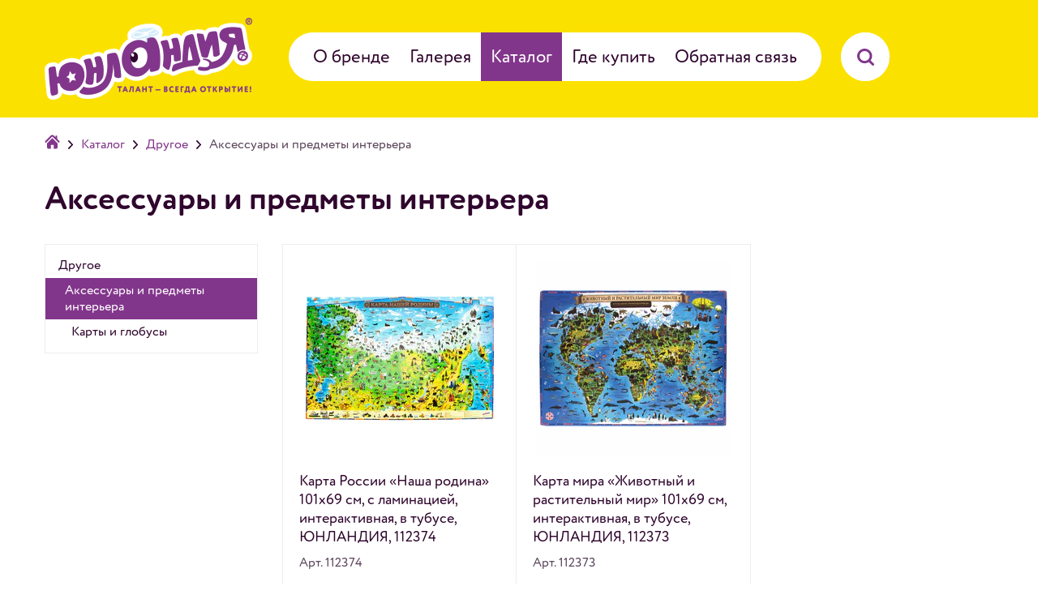

--- FILE ---
content_type: text/html; charset=UTF-8
request_url: https://unlandia.com/catalog/1274/
body_size: 10482
content:
<!doctype html>
<!--[if lte IE 7]> <html class="ie7 ielte9 ielte8 ielte7" lang="ru"> <![endif]-->
<!--[if IE 8]> <html class="ie8 ielte9 ielte8" lang="ru"> <![endif]-->
<!--[if IE 9]> <html class="ie9 ielte9" lang="ru"> <![endif]-->
<!--[if gt IE 9]><!--> <html class="not-oldie" lang="ru"> <!--<![endif]-->
<head>
    <meta http-equiv="X-UA-Compatible" content="IE=edge,chrome=1">
    <link rel="shortcut icon" type="image/x-icon" href="/assets_unlandia/img/favicon/favicon.ico">
    <link rel="apple-touch-icon" sizes="192x192" href="/assets_unlandia/img/favicon/apple-touch-icon.png">
    <link rel="apple-touch-icon-precomposed" href="/assets_unlandia/img/favicon/apple-touch-icon-precomposed.png">
    <link rel="icon" type="image/png" sizes="192x192"  href="/assets_unlandia/img/favicon/android-chrome-192x192.png">
    <link rel="icon" type="image/png" sizes="256x256"  href="/assets_unlandia/img/favicon/android-chrome-256x256.png">
    <link rel="icon" type="image/png" sizes="32x32" href="/assets_unlandia/img/favicon/favicon-32x32.png">
    <link rel="icon" type="image/png" sizes="16x16" href="/assets_unlandia/img/favicon/favicon-16x16.png">
    <link rel="stylesheet" href="/js/plugins/fancybox/jquery.fancybox.1765805627.css" media="all" type="text/css"><link rel="stylesheet" href="/assets_unlandia/js/plugins/tipTip/jquery.tipTip.1765805627.css" media="all" type="text/css"><link rel="stylesheet" href="/assets_unlandia/css/main.1765805627.css" media="all" type="text/css"><link rel="stylesheet" href="/assets_unlandia/css/main_data.1765805627.css" media="all" type="text/css">            <script>
            window.stmTrackerId = 'cfcd208495d565ef66e7dff9f98764da';
        </script>
        
        <!-- Yandex.Metrika counter -->
        <script type="text/javascript" >
            (function(m,e,t,r,i,k,a){m[i]=m[i]||function(){(m[i].a=m[i].a||[]).push(arguments)};
                m[i].l=1*new Date();k=e.createElement(t),a=e.getElementsByTagName(t)[0],k.async=1,k.src=r,a.parentNode.insertBefore(k,a)})
            (window, document, "script", "https://mc.yandex.ru/metrika/tag.js", "ym");

            ym(49809508, "init", {
                clickmap:true,
                trackLinks:true,
                accurateTrackBounce:true,
                webvisor:true
            });
        </script>
        <noscript><div><img src="https://mc.yandex.ru/watch/49809508" style="position:absolute; left:-9999px;" alt="" /></div></noscript>
        <!-- /Yandex.Metrika counter -->
    
    <title>Аксессуары и предметы интерьера</title>
    <meta http-equiv="Content-Type" content="text/html; charset=UTF-8" />
<meta name="keywords" content="Аксессуары и предметы интерьера" />
<meta name="description" content="Аксессуары и предметы интерьера" />
<script data-skip-moving="true">(function(w, d) {var v = w.frameCacheVars = {"CACHE_MODE":"HTMLCACHE","storageBlocks":[],"dynamicBlocks":{"t2SpVw":"91a03048fd76","OQ3k9P":"46db074252ce"},"AUTO_UPDATE":true,"AUTO_UPDATE_TTL":0,"version":2};var inv = false;if (v.AUTO_UPDATE === false){if (v.AUTO_UPDATE_TTL && v.AUTO_UPDATE_TTL > 0){var lm = Date.parse(d.lastModified);if (!isNaN(lm)){var td = new Date().getTime();if ((lm + v.AUTO_UPDATE_TTL * 1000) >= td){w.frameRequestStart = false;w.preventAutoUpdate = true;return;}inv = true;}}else{w.frameRequestStart = false;w.preventAutoUpdate = true;return;}}var r = w.XMLHttpRequest ? new XMLHttpRequest() : (w.ActiveXObject ? new w.ActiveXObject("Microsoft.XMLHTTP") : null);if (!r) { return; }w.frameRequestStart = true;var m = v.CACHE_MODE; var l = w.location; var x = new Date().getTime();var q = "?bxrand=" + x + (l.search.length > 0 ? "&" + l.search.substring(1) : "");var u = l.protocol + "//" + l.host + l.pathname + q;r.open("GET", u, true);r.setRequestHeader("BX-ACTION-TYPE", "get_dynamic");r.setRequestHeader("X-Bitrix-Composite", "get_dynamic");r.setRequestHeader("BX-CACHE-MODE", m);r.setRequestHeader("BX-CACHE-BLOCKS", v.dynamicBlocks ? JSON.stringify(v.dynamicBlocks) : "");if (inv){r.setRequestHeader("BX-INVALIDATE-CACHE", "Y");}try { r.setRequestHeader("BX-REF", d.referrer || "");} catch(e) {}if (m === "APPCACHE"){r.setRequestHeader("BX-APPCACHE-PARAMS", JSON.stringify(v.PARAMS));r.setRequestHeader("BX-APPCACHE-URL", v.PAGE_URL ? v.PAGE_URL : "");}r.onreadystatechange = function() {if (r.readyState != 4) { return; }var a = r.getResponseHeader("BX-RAND");var b = w.BX && w.BX.frameCache ? w.BX.frameCache : false;if (a != x || !((r.status >= 200 && r.status < 300) || r.status === 304 || r.status === 1223 || r.status === 0)){var f = {error:true, reason:a!=x?"bad_rand":"bad_status", url:u, xhr:r, status:r.status};if (w.BX && w.BX.ready && b){BX.ready(function() {setTimeout(function(){BX.onCustomEvent("onFrameDataRequestFail", [f]);}, 0);});}w.frameRequestFail = f;return;}if (b){b.onFrameDataReceived(r.responseText);if (!w.frameUpdateInvoked){b.update(false);}w.frameUpdateInvoked = true;}else{w.frameDataString = r.responseText;}};r.send();var p = w.performance;if (p && p.addEventListener && p.getEntries && p.setResourceTimingBufferSize){var e = 'resourcetimingbufferfull';var h = function() {if (w.BX && w.BX.frameCache && w.BX.frameCache.frameDataInserted){p.removeEventListener(e, h);}else {p.setResourceTimingBufferSize(p.getEntries().length + 50);}};p.addEventListener(e, h);}})(window, document);</script>


<script>if(!window.BX)window.BX={};if(!window.BX.message)window.BX.message=function(mess){if(typeof mess==='object'){for(let i in mess) {BX.message[i]=mess[i];} return true;}};</script>
<script>(window.BX||top.BX).message({"JS_CORE_LOADING":"Загрузка...","JS_CORE_NO_DATA":"- Нет данных -","JS_CORE_WINDOW_CLOSE":"Закрыть","JS_CORE_WINDOW_EXPAND":"Развернуть","JS_CORE_WINDOW_NARROW":"Свернуть в окно","JS_CORE_WINDOW_SAVE":"Сохранить","JS_CORE_WINDOW_CANCEL":"Отменить","JS_CORE_WINDOW_CONTINUE":"Продолжить","JS_CORE_H":"ч","JS_CORE_M":"м","JS_CORE_S":"с","JSADM_AI_HIDE_EXTRA":"Скрыть лишние","JSADM_AI_ALL_NOTIF":"Показать все","JSADM_AUTH_REQ":"Требуется авторизация!","JS_CORE_WINDOW_AUTH":"Войти","JS_CORE_IMAGE_FULL":"Полный размер"});</script>

<script src="/bitrix/js/main/core/core.min.js?1765805649225353"></script>

<script>BX.Runtime.registerExtension({"name":"main.core","namespace":"BX","loaded":true});</script>
<script>BX.setJSList(["\/bitrix\/js\/main\/core\/core_ajax.js","\/bitrix\/js\/main\/core\/core_promise.js","\/bitrix\/js\/main\/polyfill\/promise\/js\/promise.js","\/bitrix\/js\/main\/loadext\/loadext.js","\/bitrix\/js\/main\/loadext\/extension.js","\/bitrix\/js\/main\/polyfill\/promise\/js\/promise.js","\/bitrix\/js\/main\/polyfill\/find\/js\/find.js","\/bitrix\/js\/main\/polyfill\/includes\/js\/includes.js","\/bitrix\/js\/main\/polyfill\/matches\/js\/matches.js","\/bitrix\/js\/ui\/polyfill\/closest\/js\/closest.js","\/bitrix\/js\/main\/polyfill\/fill\/main.polyfill.fill.js","\/bitrix\/js\/main\/polyfill\/find\/js\/find.js","\/bitrix\/js\/main\/polyfill\/matches\/js\/matches.js","\/bitrix\/js\/main\/polyfill\/core\/dist\/polyfill.bundle.js","\/bitrix\/js\/main\/core\/core.js","\/bitrix\/js\/main\/polyfill\/intersectionobserver\/js\/intersectionobserver.js","\/bitrix\/js\/main\/lazyload\/dist\/lazyload.bundle.js","\/bitrix\/js\/main\/polyfill\/core\/dist\/polyfill.bundle.js","\/bitrix\/js\/main\/parambag\/dist\/parambag.bundle.js"]);
</script>
<script>BX.Runtime.registerExtension({"name":"ui.dexie","namespace":"BX.Dexie3","loaded":true});</script>
<script>BX.Runtime.registerExtension({"name":"ls","namespace":"window","loaded":true});</script>
<script>BX.Runtime.registerExtension({"name":"fx","namespace":"window","loaded":true});</script>
<script>BX.Runtime.registerExtension({"name":"fc","namespace":"window","loaded":true});</script>
<script>(window.BX||top.BX).message({"LANGUAGE_ID":"ru","FORMAT_DATE":"MM\/DD\/YYYY","FORMAT_DATETIME":"MM\/DD\/YYYY HH:MI:SS","COOKIE_PREFIX":"BITRIX_SM","SERVER_TZ_OFFSET":"10800","UTF_MODE":"Y","SITE_ID":"ul","SITE_DIR":"\/"});</script>


<script  src="/bitrix/cache/js/ul/ul/kernel_main/kernel_main_v1.js?176580708610092"></script>
<script src="/bitrix/js/ui/dexie/dist/dexie3.bundle.min.js?176580565088274"></script>
<script src="/bitrix/js/main/core/core_ls.min.js?17658056492683"></script>
<script src="/bitrix/js/main/core/core_frame_cache.min.js?176580564911132"></script>
<script>BX.setJSList(["\/bitrix\/js\/main\/core\/core_fx.js"]);</script>


<script>var _ba = _ba || []; _ba.push(["aid", "3c31c8ac02dafac20dbb24b1cecc07cc"]); _ba.push(["host", "unlandia.com"]); (function() {var ba = document.createElement("script"); ba.type = "text/javascript"; ba.async = true;ba.src = (document.location.protocol == "https:" ? "https://" : "http://") + "bitrix.info/ba.js";var s = document.getElementsByTagName("script")[0];s.parentNode.insertBefore(ba, s);})();</script>


    </head>
<body class="Page Page--withRubricator">
<div class="Page__header Header">
    <div class="Page__wrapper">
        <div class="HeaderLogo">
            <a href="/" class="HeaderLogo__link">
                <img class="HeaderLogo__img" src="/assets_unlandia/img/src/interface/logo.png" alt="">
            </a>
        </div>        
        <div class="HeaderMenu">
                <ul class="HeaderMenu__list"><li class="HeaderMenu__item">
            <a href="/info/about/" class="HeaderMenu__link ">
                О бренде            </a>
            <li class="HeaderMenu__item">
            <a href="/gallery/" class="HeaderMenu__link ">
                Галерея            </a>
                    <ul class="HeaderSubMenu">    <li class="HeaderSubMenu__item"><a href="/gallery/master-classes/" class="HeaderSubMenu__link">Мастер-классы</a></li>    <li class="HeaderSubMenu__item"><a href="/gallery/colorings/" class="HeaderSubMenu__link">Раскраски</a></li>    <li class="HeaderSubMenu__item"><a href="/gallery/voicecards/" class="HeaderSubMenu__link">Карточки</a></li></ul></li><li class="HeaderMenu__item HeaderMenu__item--active">
            <a href="/catalog/" class="HeaderMenu__link js-rubricatorShow">
                Каталог            </a>
            <li class="HeaderMenu__item">
            <a href="/info/shop/" class="HeaderMenu__link ">
                Где купить            </a>
            <li class="HeaderMenu__item">
            <a href="/feedback/" class="HeaderMenu__link ">
                Обратная связь            </a>
            </li>    </ul>
            <form action="/search/" class="HeaderSearch js-headerSearchForm">
                <input class="HeaderSearch__field js-headerSearchField" type="text" id="title-search-input" placeholder="Введите название или артикул" maxlength="50" name="q" autocomplete="off" >
                <button class="HeaderSearch__button js-headerSearchButton"></button>
                <div class="HeaderSearch__hint title-search-result js-SearchSuggestWrap"></div>
            </form>
        </div>
    </div>
    <div id="bxdynamic_t2SpVw_start" style="display:none"></div>    <div class="Rubricator js-rubricator">
        <div class="Page__wrapper Rubricator__wrapper">
            <div class="Rubricator__close js-rubricatorClose"></div>
            <div class="Rubricator__hero">
                <div class="CloudsQuote">
                    <div class="CloudsQuote__line">Посмотрим,</div>
                    <div class="CloudsQuote__line">что у нас в каталоге</div>
                </div>
            </div>
            <div class="Rubric">
                <div class="Rubric__list">
                                                <div class="Rubric__item">
                                <div class="Rubric__list">
                                                                                <div class="Rubric__item">
                                                <div class="Rubric__list">
                                                                                                                <div class="Rubric__item">
                                                                <a href="/catalog/3147/" class="Rubric__title">Мыльные пузыри</a>
                                                            </div>
                                                                                                                    <div class="Rubric__item">
                                                                <a href="/catalog/4386/" class="Rubric__title">Светящиеся игрушки-аксессуары</a>
                                                            </div>
                                                                                                        </div>
                                            <a href="/catalog/2217/" class="Rubric__title">Товары для оформления праздника</a>
                                            </div>
                                                                                    <div class="Rubric__item">
                                                <div class="Rubric__list">
                                                                                                                <div class="Rubric__item">
                                                                <a href="/catalog/3148/" class="Rubric__title">Конструкторы</a>
                                                            </div>
                                                                                                        </div>
                                            <a href="/catalog/3877/" class="Rubric__title">Конструкторы</a>
                                            </div>
                                                                        </div>
                                <a href="/catalog/s50/" class="Rubric__title">Игры и игрушки</a>
                            </div>
                                                    <div class="Rubric__item">
                                <div class="Rubric__list">
                                                                                <div class="Rubric__item">
                                                <div class="Rubric__list">
                                                                                                                <div class="Rubric__item">
                                                                <a href="/catalog/897/" class="Rubric__title">Ручки шариковые</a>
                                                            </div>
                                                                                                                    <div class="Rubric__item">
                                                                <a href="/catalog/916/" class="Rubric__title">Маркеры и текстовыделители</a>
                                                            </div>
                                                                                                                    <div class="Rubric__item">
                                                                <a href="/catalog/4295/" class="Rubric__title">Ручки гелевые</a>
                                                            </div>
                                                                                                                    <div class="Rubric__item">
                                                                <a href="/catalog/4575/" class="Rubric__title">Карандаши</a>
                                                            </div>
                                                                                                                    <div class="Rubric__item">
                                                                <a href="/catalog/2193/" class="Rubric__title">Карандаши цветные</a>
                                                            </div>
                                                                                                                    <div class="Rubric__item">
                                                                <a href="/catalog/2189/" class="Rubric__title">Точилки</a>
                                                            </div>
                                                                                                                    <div class="Rubric__item">
                                                                <a href="/catalog/2513/" class="Rubric__title">Ручки со стираемыми чернилами</a>
                                                            </div>
                                                                                                                    <div class="Rubric__item">
                                                                <a href="/catalog/1035/" class="Rubric__title">Принадлежности для черчения</a>
                                                            </div>
                                                                                                                    <div class="Rubric__item">
                                                                <a href="/catalog/3406/" class="Rubric__title">Фломастеры</a>
                                                            </div>
                                                                                                                    <div class="Rubric__item">
                                                                <a href="/catalog/903/" class="Rubric__title">Наборы письменных принадлежностей</a>
                                                            </div>
                                                                                                                    <div class="Rubric__item">
                                                                <a href="/catalog/4531/" class="Rubric__title">Ластики</a>
                                                            </div>
                                                                                                        </div>
                                            <a href="/catalog/896/" class="Rubric__title">Письменные и чертежные принадлежности</a>
                                            </div>
                                                                                    <div class="Rubric__item">
                                                <div class="Rubric__list">
                                                                                                                <div class="Rubric__item">
                                                                <a href="/catalog/2311/" class="Rubric__title">Пеналы школьные</a>
                                                            </div>
                                                                                                        </div>
                                            <a href="/catalog/2294/" class="Rubric__title">Школьно-письменные принадлежности</a>
                                            </div>
                                                                                    <div class="Rubric__item">
                                                <div class="Rubric__list">
                                                                                                                <div class="Rubric__item">
                                                                <a href="/catalog/2310/" class="Rubric__title">Настольные принадлежности</a>
                                                            </div>
                                                                                                        </div>
                                            <a href="/catalog/2366/" class="Rubric__title">Школьные канцтовары</a>
                                            </div>
                                                                                    <div class="Rubric__item">
                                                <div class="Rubric__list">
                                                                                                                <div class="Rubric__item">
                                                                <a href="/catalog/2176/" class="Rubric__title">Степлеры, скобы, антистеплеры</a>
                                                            </div>
                                                                                                                    <div class="Rubric__item">
                                                                <a href="/catalog/893/" class="Rubric__title">Ножницы</a>
                                                            </div>
                                                                                                        </div>
                                            <a href="/catalog/3799/" class="Rubric__title">Конторское оборудование</a>
                                            </div>
                                                                                    <div class="Rubric__item">
                                                <div class="Rubric__list">
                                                                                                                <div class="Rubric__item">
                                                                <a href="/catalog/819/" class="Rubric__title">Блоки самоклеящиеся</a>
                                                            </div>
                                                                                                                    <div class="Rubric__item">
                                                                <a href="/catalog/820/" class="Rubric__title">Закладки самоклеящиеся</a>
                                                            </div>
                                                                                                        </div>
                                            <a href="/catalog/2063/" class="Rubric__title">Блоки для записей, закладки</a>
                                            </div>
                                                                                    <div class="Rubric__item">
                                                <div class="Rubric__list">
                                                                                                                <div class="Rubric__item">
                                                                <a href="/catalog/878/" class="Rubric__title">Штрихи-корректоры</a>
                                                            </div>
                                                                                                                    <div class="Rubric__item">
                                                                <a href="/catalog/1405/" class="Rubric__title">Корректирующие ручки</a>
                                                            </div>
                                                                                                                    <div class="Rubric__item">
                                                                <a href="/catalog/1406/" class="Rubric__title">Корректирующие ленты</a>
                                                            </div>
                                                                                                        </div>
                                            <a href="/catalog/2177/" class="Rubric__title">Корректирующие средства</a>
                                            </div>
                                                                                    <div class="Rubric__item">
                                                <div class="Rubric__list">
                                                                                                                <div class="Rubric__item">
                                                                <a href="/catalog/1984/" class="Rubric__title">Канцелярские наборы пластиковые с наполнением</a>
                                                            </div>
                                                                                                                    <div class="Rubric__item">
                                                                <a href="/catalog/4210/" class="Rubric__title">Коврики и покрытия настольные</a>
                                                            </div>
                                                                                                        </div>
                                            <a href="/catalog/3800/" class="Rubric__title">Настольные аксессуары</a>
                                            </div>
                                                                                    <div class="Rubric__item">
                                                <div class="Rubric__list">
                                                                                                                <div class="Rubric__item">
                                                                <a href="/catalog/1628/" class="Rubric__title">Клей-карандаш</a>
                                                            </div>
                                                                                                                    <div class="Rubric__item">
                                                                <a href="/catalog/875/" class="Rubric__title">Клей канцелярский</a>
                                                            </div>
                                                                                                                    <div class="Rubric__item">
                                                                <a href="/catalog/876/" class="Rubric__title">Клей ПВА</a>
                                                            </div>
                                                                                                        </div>
                                            <a href="/catalog/874/" class="Rubric__title">Клеящие средства</a>
                                            </div>
                                                                        </div>
                                <a href="/catalog/s40/" class="Rubric__title">Канцтовары</a>
                            </div>
                                                    <div class="Rubric__item">
                                <div class="Rubric__list">
                                                                                <div class="Rubric__item">
                                                <div class="Rubric__list">
                                                                                                    </div>
                                            <a href="/catalog/3837/" class="Rubric__title">Тетради</a>
                                            </div>
                                                                                    <div class="Rubric__item">
                                                <div class="Rubric__list">
                                                                                                    </div>
                                            <a href="/catalog/3836/" class="Rubric__title">Дневники школьные, расписание уроков</a>
                                            </div>
                                                                                    <div class="Rubric__item">
                                                <div class="Rubric__list">
                                                                                                                <div class="Rubric__item">
                                                                <a href="/catalog/813/" class="Rubric__title">Блокноты</a>
                                                            </div>
                                                                                                                    <div class="Rubric__item">
                                                                <a href="/catalog/1541/" class="Rubric__title">Блокноты в книжном переплете</a>
                                                            </div>
                                                                                                        </div>
                                            <a href="/catalog/3844/" class="Rubric__title">Блокноты и записные книжки</a>
                                            </div>
                                                                                    <div class="Rubric__item">
                                                <div class="Rubric__list">
                                                                                                                <div class="Rubric__item">
                                                                <a href="/catalog/932/" class="Rubric__title">Подставки для книг</a>
                                                            </div>
                                                                                                        </div>
                                            <a href="/catalog/3843/" class="Rubric__title">Аксессуары для тетрадей, книг и учебников</a>
                                            </div>
                                                                                    <div class="Rubric__item">
                                                <div class="Rubric__list">
                                                                                                                <div class="Rubric__item">
                                                                <a href="/catalog/1081/" class="Rubric__title">Папки для тетрадей и уроков труда</a>
                                                            </div>
                                                                                                        </div>
                                            <a href="/catalog/2233/" class="Rubric__title">Папки и сумки для тетрадей, уроков труда</a>
                                            </div>
                                                                                    <div class="Rubric__item">
                                                <div class="Rubric__list">
                                                                                                    </div>
                                            <a href="/catalog/3840/" class="Rubric__title">Пеналы</a>
                                            </div>
                                                                                    <div class="Rubric__item">
                                                <div class="Rubric__list">
                                                                                                                <div class="Rubric__item">
                                                                <a href="/catalog/1613/" class="Rubric__title">Рюкзаки для начальной и средней школы</a>
                                                            </div>
                                                                                                                    <div class="Rubric__item">
                                                                <a href="/catalog/1852/" class="Rubric__title">Ранцы с жестким каркасом</a>
                                                            </div>
                                                                                                                    <div class="Rubric__item">
                                                                <a href="/catalog/1855/" class="Rubric__title">Сумки для внешкольных занятий</a>
                                                            </div>
                                                                                                                    <div class="Rubric__item">
                                                                <a href="/catalog/1614/" class="Rubric__title">Мешки для обуви</a>
                                                            </div>
                                                                                                                    <div class="Rubric__item">
                                                                <a href="/catalog/4627/" class="Rubric__title">Кармашки в шкафчик для детского сада</a>
                                                            </div>
                                                                                                        </div>
                                            <a href="/catalog/1061/" class="Rubric__title">Рюкзаки, ранцы, сумки</a>
                                            </div>
                                                                                    <div class="Rubric__item">
                                                <div class="Rubric__list">
                                                                                                                <div class="Rubric__item">
                                                                <a href="/catalog/2597/" class="Rubric__title">Наборы для первоклассников</a>
                                                            </div>
                                                                                                                    <div class="Rubric__item">
                                                                <a href="/catalog/2786/" class="Rubric__title">Портфолио</a>
                                                            </div>
                                                                                                                    <div class="Rubric__item">
                                                                <a href="/catalog/1646/" class="Rubric__title">Веера-кассы</a>
                                                            </div>
                                                                                                                    <div class="Rubric__item">
                                                                <a href="/catalog/1647/" class="Rubric__title">Кассы &quot;Учись считать&quot;</a>
                                                            </div>
                                                                                                                    <div class="Rubric__item">
                                                                <a href="/catalog/1068/" class="Rubric__title">Счетные палочки и счеты</a>
                                                            </div>
                                                                                                                    <div class="Rubric__item">
                                                                <a href="/catalog/2243/" class="Rubric__title">Классные журналы</a>
                                                            </div>
                                                                                                        </div>
                                            <a href="/catalog/1067/" class="Rubric__title">Товары для обучения</a>
                                            </div>
                                                                                    <div class="Rubric__item">
                                                <div class="Rubric__list">
                                                                                                                <div class="Rubric__item">
                                                                <a href="/catalog/3965/" class="Rubric__title">Блокноты</a>
                                                            </div>
                                                                                                        </div>
                                            <a href="/catalog/2066/" class="Rubric__title">Блокноты, записные книжки и тетради</a>
                                            </div>
                                                                        </div>
                                <a href="/catalog/s30/" class="Rubric__title">Товары для учебы</a>
                            </div>
                                                    <div class="Rubric__item">
                                <div class="Rubric__list">
                                                                                <div class="Rubric__item">
                                                <div class="Rubric__list">
                                                                                                    </div>
                                            <a href="/catalog/3051/" class="Rubric__title">Бумага для пастели, акварели, графики</a>
                                            </div>
                                                                                    <div class="Rubric__item">
                                                <div class="Rubric__list">
                                                                                                                <div class="Rubric__item">
                                                                <a href="/catalog/4543/" class="Rubric__title">Бумага для рисования в рулоне</a>
                                                            </div>
                                                                                                        </div>
                                            <a href="/catalog/3838/" class="Rubric__title">Альбомы и папки</a>
                                            </div>
                                                                                    <div class="Rubric__item">
                                                <div class="Rubric__list">
                                                                                                                <div class="Rubric__item">
                                                                <a href="/catalog/989/" class="Rubric__title">Магнитно-маркерные доски</a>
                                                            </div>
                                                                                                                    <div class="Rubric__item">
                                                                <a href="/catalog/1704/" class="Rubric__title">Маркерные доски</a>
                                                            </div>
                                                                                                        </div>
                                            <a href="/catalog/988/" class="Rubric__title">Доски для письма и информации</a>
                                            </div>
                                                                                    <div class="Rubric__item">
                                                <div class="Rubric__list">
                                                                                                                <div class="Rubric__item">
                                                                <a href="/catalog/3061/" class="Rubric__title">Пастель художественная</a>
                                                            </div>
                                                                                                        </div>
                                            <a href="/catalog/3055/" class="Rubric__title">Материалы для графики</a>
                                            </div>
                                                                                    <div class="Rubric__item">
                                                <div class="Rubric__list">
                                                                                                                <div class="Rubric__item">
                                                                <a href="/catalog/1076/" class="Rubric__title">Наборы для рисования и моделирования</a>
                                                            </div>
                                                                                                                    <div class="Rubric__item">
                                                                <a href="/catalog/4154/" class="Rubric__title">Гравюры</a>
                                                            </div>
                                                                                                                    <div class="Rubric__item">
                                                                <a href="/catalog/3166/" class="Rubric__title">Наборы для рукоделия</a>
                                                            </div>
                                                                                                                    <div class="Rubric__item">
                                                                <a href="/catalog/4156/" class="Rubric__title">Изготовление фресок</a>
                                                            </div>
                                                                                                                    <div class="Rubric__item">
                                                                <a href="/catalog/4440/" class="Rubric__title">Алмазная вышивка</a>
                                                            </div>
                                                                                                        </div>
                                            <a href="/catalog/3162/" class="Rubric__title">Наборы для творчества</a>
                                            </div>
                                                                                    <div class="Rubric__item">
                                                <div class="Rubric__list">
                                                                                                                <div class="Rubric__item">
                                                                <a href="/catalog/2837/" class="Rubric__title">Цветная пористая резина и пластик</a>
                                                            </div>
                                                                                                                    <div class="Rubric__item">
                                                                <a href="/catalog/2867/" class="Rubric__title">Фетр</a>
                                                            </div>
                                                                                                        </div>
                                            <a href="/catalog/2864/" class="Rubric__title">Цветная резина и фетр</a>
                                            </div>
                                                                                    <div class="Rubric__item">
                                                <div class="Rubric__list">
                                                                                                                <div class="Rubric__item">
                                                                <a href="/catalog/2228/" class="Rubric__title">Краски для детского творчества</a>
                                                            </div>
                                                                                                                    <div class="Rubric__item">
                                                                <a href="/catalog/2857/" class="Rubric__title">Декоративные и хобби краски</a>
                                                            </div>
                                                                                                                    <div class="Rubric__item">
                                                                <a href="/catalog/2221/" class="Rubric__title">Кисти для рисования</a>
                                                            </div>
                                                                                                                    <div class="Rubric__item">
                                                                <a href="/catalog/2220/" class="Rubric__title">Аксессуары для рисования</a>
                                                            </div>
                                                                                                                    <div class="Rubric__item">
                                                                <a href="/catalog/2359/" class="Rubric__title">Карандаши и фломастеры</a>
                                                            </div>
                                                                                                                    <div class="Rubric__item">
                                                                <a href="/catalog/2309/" class="Rubric__title">Альбомы и бумага для рисования</a>
                                                            </div>
                                                                                                                    <div class="Rubric__item">
                                                                <a href="/catalog/2229/" class="Rubric__title">Мелки</a>
                                                            </div>
                                                                                                                    <div class="Rubric__item">
                                                                <a href="/catalog/4660/" class="Rubric__title">Наборы юного художника</a>
                                                            </div>
                                                                                                                    <div class="Rubric__item">
                                                                <a href="/catalog/3063/" class="Rubric__title">Вспомогательные материалы и инструменты</a>
                                                            </div>
                                                                                                                    <div class="Rubric__item">
                                                                <a href="/catalog/4651/" class="Rubric__title">Наборы для школьного творчества</a>
                                                            </div>
                                                                                                        </div>
                                            <a href="/catalog/1042/" class="Rubric__title">Принадлежности для рисования</a>
                                            </div>
                                                                                    <div class="Rubric__item">
                                                <div class="Rubric__list">
                                                                                                                <div class="Rubric__item">
                                                                <a href="/catalog/1055/" class="Rubric__title">Пластилин</a>
                                                            </div>
                                                                                                                    <div class="Rubric__item">
                                                                <a href="/catalog/1644/" class="Rubric__title">Доски, стеки и формочки для лепки</a>
                                                            </div>
                                                                                                                    <div class="Rubric__item">
                                                                <a href="/catalog/4273/" class="Rubric__title">Песок для лепки</a>
                                                            </div>
                                                                                                        </div>
                                            <a href="/catalog/2230/" class="Rubric__title">Товары для лепки</a>
                                            </div>
                                                                                    <div class="Rubric__item">
                                                <div class="Rubric__list">
                                                                                                                <div class="Rubric__item">
                                                                <a href="/catalog/1057/" class="Rubric__title">Цветная бумага</a>
                                                            </div>
                                                                                                                    <div class="Rubric__item">
                                                                <a href="/catalog/2863/" class="Rubric__title">Цветной и белый картон</a>
                                                            </div>
                                                                                                        </div>
                                            <a href="/catalog/3839/" class="Rubric__title">Цветная бумага и картон</a>
                                            </div>
                                                                        </div>
                                <a href="/catalog/s20/" class="Rubric__title">Хобби и творчество</a>
                            </div>
                                                    <div class="Rubric__item">
                                <div class="Rubric__list">
                                                                                <div class="Rubric__item">
                                                <div class="Rubric__list">
                                                                                                                <div class="Rubric__item">
                                                                <a href="/catalog/3955/" class="Rubric__title">Влажные салфетки</a>
                                                            </div>
                                                                                                        </div>
                                            <a href="/catalog/1348/" class="Rubric__title">Гигиенические товары</a>
                                            </div>
                                                                                    <div class="Rubric__item">
                                                <div class="Rubric__list">
                                                                                                                <div class="Rubric__item">
                                                                <a href="/catalog/2488/" class="Rubric__title">Детские гигиенические товары</a>
                                                            </div>
                                                                                                        </div>
                                            <a href="/catalog/2487/" class="Rubric__title">Детская гигиена и косметика</a>
                                            </div>
                                                                        </div>
                                <a href="/catalog/s10/" class="Rubric__title">Хозтовары</a>
                            </div>
                                                    <div class="Rubric__item">
                                <div class="Rubric__list">
                                                                                <div class="Rubric__item">
                                                <div class="Rubric__list">
                                                                                                                <div class="Rubric__item">
                                                                <a href="/catalog/1047/" class="Rubric__title">Мел белый и цветной</a>
                                                            </div>
                                                                                                                    <div class="Rubric__item">
                                                                <a href="/catalog/1001/" class="Rubric__title">Губки-стиратели</a>
                                                            </div>
                                                                                                                    <div class="Rubric__item">
                                                                <a href="/catalog/1802/" class="Rubric__title">Магниты для досок</a>
                                                            </div>
                                                                                                        </div>
                                            <a href="/catalog/997/" class="Rubric__title">Аксессуары для досок</a>
                                            </div>
                                                                                    <div class="Rubric__item">
                                                <div class="Rubric__list">
                                                                                                                <div class="Rubric__item">
                                                                <a href="/catalog/2777/" class="Rubric__title">Игрушки-антистресс, сквиши, тянучки</a>
                                                            </div>
                                                                                                        </div>
                                            <a href="/catalog/3876/" class="Rubric__title">Игрушки</a>
                                            </div>
                                                                                    <div class="Rubric__item">
                                                <div class="Rubric__list">
                                                                                                                <div class="Rubric__item">
                                                                <a href="/catalog/1546/" class="Rubric__title">Папки-файлы перфорированные пластиковые</a>
                                                            </div>
                                                                                                                    <div class="Rubric__item">
                                                                <a href="/catalog/867/" class="Rubric__title">Папки на резинках пластиковые</a>
                                                            </div>
                                                                                                                    <div class="Rubric__item">
                                                                <a href="/catalog/845/" class="Rubric__title">Папки-конверты пластиковые</a>
                                                            </div>
                                                                                                                    <div class="Rubric__item">
                                                                <a href="/catalog/2181/" class="Rubric__title">Скоросшиватели пластиковые</a>
                                                            </div>
                                                                                                        </div>
                                            <a href="/catalog/831/" class="Rubric__title">Папки и системы архивации</a>
                                            </div>
                                                                                    <div class="Rubric__item">
                                                <div class="Rubric__list">
                                                                                                                <div class="Rubric__item">
                                                                <a href="/catalog/4382/" class="Rubric__title">Развивающие карточки</a>
                                                            </div>
                                                                                                        </div>
                                            <a href="/catalog/3878/" class="Rubric__title">Детям и родителям</a>
                                            </div>
                                                                                    <div class="Rubric__item">
                                                <div class="Rubric__list">
                                                                                                                <div class="Rubric__item">
                                                                <a href="/catalog/3397/" class="Rubric__title">Создание аппликаций</a>
                                                            </div>
                                                                                                                    <div class="Rubric__item">
                                                                <a href="/catalog/4439/" class="Rubric__title">Гель, гель-клей, краска для декорирования</a>
                                                            </div>
                                                                                                        </div>
                                            <a href="/catalog/3885/" class="Rubric__title">Декорирование</a>
                                            </div>
                                                                                    <div class="Rubric__item">
                                                <div class="Rubric__list">
                                                                                                                <div class="Rubric__item">
                                                                <a href="/catalog/1571/" class="Rubric__title">Калькуляторы карманные</a>
                                                            </div>
                                                                                                        </div>
                                            <a href="/catalog/2583/" class="Rubric__title">Калькуляторы</a>
                                            </div>
                                                                                    <div class="Rubric__item">
                                                <div class="Rubric__list">
                                                                                                                <div class="Rubric__item">
                                                                <a href="/catalog/5199/" class="Rubric__title">Тактильные игрушки</a>
                                                            </div>
                                                                                                        </div>
                                            <a href="/catalog/5198/" class="Rubric__title">Игрушки для малышей</a>
                                            </div>
                                                                                    <div class="Rubric__item">
                                                <div class="Rubric__list">
                                                                                                                <div class="Rubric__item">
                                                                <a href="/catalog/2378/" class="Rubric__title">Блокноты</a>
                                                            </div>
                                                                                                                    <div class="Rubric__item">
                                                                <a href="/catalog/2380/" class="Rubric__title">Портфолио, расписания уроков, закладки</a>
                                                            </div>
                                                                                                                    <div class="Rubric__item">
                                                                <a href="/catalog/1450/" class="Rubric__title">Тетради 12-24 листов</a>
                                                            </div>
                                                                                                                    <div class="Rubric__item">
                                                                <a href="/catalog/1451/" class="Rubric__title">Тетради предметные</a>
                                                            </div>
                                                                                                                    <div class="Rubric__item">
                                                                <a href="/catalog/2388/" class="Rubric__title">Дневники</a>
                                                            </div>
                                                                                                                    <div class="Rubric__item">
                                                                <a href="/catalog/2596/" class="Rubric__title">Наклейки</a>
                                                            </div>
                                                                                                                    <div class="Rubric__item">
                                                                <a href="/catalog/2392/" class="Rubric__title">Цветная бумага, картон, фольга</a>
                                                            </div>
                                                                                                        </div>
                                            <a href="/catalog/2363/" class="Rubric__title">Школьная бумажная продукция</a>
                                            </div>
                                                                                    <div class="Rubric__item">
                                                <div class="Rubric__list">
                                                                                                                <div class="Rubric__item">
                                                                <a href="/catalog/1460/" class="Rubric__title">Карты и глобусы</a>
                                                            </div>
                                                                                                        </div>
                                            <a href="/catalog/1274/" class="Rubric__title">Аксессуары и предметы интерьера</a>
                                            </div>
                                                                                    <div class="Rubric__item">
                                                <div class="Rubric__list">
                                                                                                                <div class="Rubric__item">
                                                                <a href="/catalog/5203/" class="Rubric__title">Коврики напольные детские</a>
                                                            </div>
                                                                                                        </div>
                                            <a href="/catalog/5157/" class="Rubric__title">Игровые палатки, домики и коврики</a>
                                            </div>
                                                                                    <div class="Rubric__item">
                                                <div class="Rubric__list">
                                                                                                                <div class="Rubric__item">
                                                                <a href="/catalog/2156/" class="Rubric__title">Карты географические</a>
                                                            </div>
                                                                                                        </div>
                                            <a href="/catalog/1466/" class="Rubric__title">Карты, атласы, глобусы</a>
                                            </div>
                                                                                    <div class="Rubric__item">
                                                <div class="Rubric__list">
                                                                                                                <div class="Rubric__item">
                                                                <a href="/catalog/2210/" class="Rubric__title">Папки и портфели из пластика и ткани</a>
                                                            </div>
                                                                                                        </div>
                                            <a href="/catalog/3801/" class="Rubric__title">Деловые аксессуары</a>
                                            </div>
                                                                                    <div class="Rubric__item">
                                                <div class="Rubric__list">
                                                                                                                <div class="Rubric__item">
                                                                <a href="/catalog/4675/" class="Rubric__title">Ростомеры</a>
                                                            </div>
                                                                                                        </div>
                                            <a href="/catalog/4674/" class="Rubric__title">Наклейки для детской</a>
                                            </div>
                                                                                    <div class="Rubric__item">
                                                <div class="Rubric__list">
                                                                                                                <div class="Rubric__item">
                                                                <a href="/catalog/2896/" class="Rubric__title">Торговое оборудование</a>
                                                            </div>
                                                                                                                    <div class="Rubric__item">
                                                                <a href="/catalog/4848/" class="Rubric__title">Печатные рекламные материалы</a>
                                                            </div>
                                                                                                                    <div class="Rubric__item">
                                                                <a href="/catalog/1908/" class="Rubric__title">Упаковочные рекламные материалы</a>
                                                            </div>
                                                                                                        </div>
                                            <a href="/catalog/1419/" class="Rubric__title">Рекламные материалы</a>
                                            </div>
                                                                        </div>
                                <a href="/catalog/s100/" class="Rubric__title">Другое</a>
                            </div>
                                        </div>
            </div>
        </div>
    </div>
<div id="bxdynamic_t2SpVw_end" style="display:none"></div></div>
<div class="Page__main ">
    <div class="Page__wrapper">
<div class="Breadcrumbs"><ul class="Breadcrumbs__list"><li class="Breadcrumbs__item"><a class="Breadcrumbs__link" href="/"></a></li><li class="Breadcrumbs__item"><a class="Breadcrumbs__link" href="/catalog/">Каталог</a></li><li class="Breadcrumbs__item"><a class="Breadcrumbs__link" href="/catalog/s100/">Другое</a></li><li class="Breadcrumbs__item">Аксессуары и предметы интерьера</li></ul></div><div id="bxdynamic_OQ3k9P_start" style="display:none"></div><h1>Аксессуары и предметы интерьера</h1>
<div class="group">
    <div class="Page__nav">    <div class="CatalogMenu">
        <ul class="CatalogMenu__list">
                            <li class="CatalogMenu__item">
                    <a href="/catalog/s100/" class="CatalogMenu__title">Другое</a>
                    <ul class="CatalogMenu__list CatalogMenu__list--lvl2">
                        <li class="CatalogMenu__item">
                            <a href="/catalog/1274/" class="CatalogMenu__title CatalogMenu__title--selected">Аксессуары и предметы интерьера</a>
                            <ul class="CatalogMenu__list CatalogMenu__list--lvl3">
                                                                                                            <li class="CatalogMenu__item">
                                            <a href="/catalog/1460/" class="CatalogMenu__title">Карты и глобусы</a>
                                        </li>
                                                                                                                                                                    </ul>
                        </li>
                    </ul>
                </li>
                    </ul>
    </div>
</div>
    <div class="Content__wrapper">


<div class="Catalog">
    <ul class="Catalog__list"><li class="Catalog__item">
                        <a href="/catalog/products/112374/" class="Catalog__link">
                            <span class="Catalog__imgCont">
                                <img src="https://s3.ibta.ru/goods/112374/b4bbcf9735890c59ce8a2858f32483ba_l.jpg" alt="Карта России &laquo;Наша родина&raquo; 101х69 см, с ламинацией, интерактивная, в тубусе, ЮНЛАНДИЯ, 112374" class="Catalog__img">
                            </span>
                            <span class="Catalog__title">Карта России &laquo;Наша родина&raquo; 101х69 см, с ламинацией, интерактивная, в тубусе, ЮНЛАНДИЯ, 112374</span>
                        </a>
                        <div class="Catalog__code">Арт. 112374</div>
                    </li><li class="Catalog__item">
                        <a href="/catalog/products/112373/" class="Catalog__link">
                            <span class="Catalog__imgCont">
                                <img src="https://s3.ibta.ru/goods/112373/be237499dd22fb6dcbce05374a73adea_l.jpg" alt="Карта мира &laquo;Животный и растительный мир&raquo; 101х69 см, интерактивная, в тубусе, ЮНЛАНДИЯ, 112373" class="Catalog__img">
                            </span>
                            <span class="Catalog__title">Карта мира &laquo;Животный и растительный мир&raquo; 101х69 см, интерактивная, в тубусе, ЮНЛАНДИЯ, 112373</span>
                        </a>
                        <div class="Catalog__code">Арт. 112373</div>
                    </li></ul>
                            </div>




    </div>
</div>

        <div id="bxdynamic_OQ3k9P_end" style="display:none"></div>        </div>
    </div>
    <div class="Page__footer Footer">
		<div class="Page__wrapper">
            <div class="Footer__column FooterSocial">
                <span class="FooterSocial__text">Следуйте за нами:</span>
                <a href="https://vk.com/unlandia" target="_blank" class="BtnSocial BtnSocial--vk"></a>
                <a href="https://www.youtube.com/unlandia" target="_blank" class="BtnSocial BtnSocial--youtube"></a>
            </div>
			<div class="Footer__column">
				<div class="FooterMenu">    <ul class="FooterMenu__list"><li class="FooterMenu__item"><a href="/info/about/" class="FooterMenu__link">О бренде</a></li>
            <li class="FooterMenu__item"><a href="/gallery/" class="FooterMenu__link">Галерея</a></li>
            <li class="FooterMenu__item"><a href="/catalog/" class="FooterMenu__link">Каталог</a></li>
            <li class="FooterMenu__item"><a href="/info/shop/" class="FooterMenu__link">Где купить</a></li>
            <li class="FooterMenu__item"><a href="/feedback/" class="FooterMenu__link">Обратная связь</a></li>
                </ul>
</div>
				<div class="Footer__copy">Юнландия © 2026. Все товары сертифицированы, все права защищены.</div>
			</div>
                    <script src="https://samson.team/help/widget/script.js"></script>
        <script>
            SupportWidget({baseUrl: 'https://samson.team'});
            function portalSupportFormShow() {
                SupportWidget.resetOptions();
                $.fancybox({
                    content: SupportWidget({
                        correctHeight: true,
                        onCorrectHeight: function(hight) {
                            $.fancybox.resize()
                        },
                        scrolling: 'no'
                    }).getFrame(),
                    onComplete: SupportWidget.init,
                    padding: 0
                });
            }
            function portalSupportButtonShow() {
                $('.js-troubleReportLink')
                    .removeAttr('style')
                    .addClass('TroubleReport__button')
                    .text('Сообщить о проблеме')
                    .click(function () {
                        portalSupportFormShow();
                        return false;
                    });
            }
                            BX.ready(function () {
                    SupportWidget.isUserAuthorize(function(data) {
                        if (!!data && !!data.isAuth) {
                            portalSupportButtonShow();
                        }
                    });
                });
                    </script>
        <div class="TroubleReport"> <a class="js-troubleReportLink" href="#"></a> </div>                </div>
    </div> 
    <script type="text/javascript" src="/assets_unlandia/js/jquery/jquery.1765805627.js"></script><script type="text/javascript" src="/js/plugins/fancybox/jquery.fancybox.1765805627.js"></script><script type="text/javascript" src="/assets_unlandia/js/plugins/tipTip/jquery.tipTip.1765805627.js"></script><script type="text/javascript" src="/assets_unlandia/js/plugins/menu/jquery.menu-aim.1765805627.js"></script><script type="text/javascript" src="/assets_mygalant/js/md5.1765805627.js"></script><script type="text/javascript" src="/assets_unlandia/js/main.1765805627.js"></script>    </body>
</html><!--61142e756de6b85eeace9b7c18fe9b53-->

--- FILE ---
content_type: text/css
request_url: https://unlandia.com/assets_unlandia/css/main.1765805627.css
body_size: 21910
content:
/* VAR
---------------------------------------------------------------------*/
/* MIXINS
---------------------------------------------------------------------*/
/*!

	BASE
		BASE - ROOT
		BASE - HTML5
		BASE - EMBEDDED
		BASE - FORMS
		BASE - TABLES
		BASE - LINKS
		BASE - LISTS
		BASE - TYPOGRAPHY
 
 */



/* BASE
---------------------------------------------------------------------*/

/* BASE - ROOT
---------------------------------------------------------------------*/

html {
	font-size: 62.5%;
	font-family: sans-serif;
	overflow-y: scroll; /* убираем скачок из-за появляющейся полосы прокрутки */
	-webkit-font-smoothing: antialiased; /* лучшее сглаживание шрифта в макоси */
	-webkit-text-size-adjust: none;
	    -ms-text-size-adjust: none;
	        text-size-adjust: none;
}

body {
	line-height: 1.5;
	margin: 0; /* Убираем внутренний отступ */
}

/* Текстовые выделения: убирается тень и добавляются цвета по умолчанию */
::-moz-selection {
	background-color: #fbe100;
	color: #000;
	text-shadow: none;
}
::selection {
	background-color: #fbe100;
	color: #000;
	text-shadow: none;
}

[hidden], template { /* отсутствует в ИЕ, Сафари и ФФлт22 */
	display: none;
}



/* BASE - HTML5
---------------------------------------------------------------------*/

article, aside, details, figcaption, figure, footer, header, hgroup, main, nav, section, summary {
	display: block; /* исправляется отображение в ИЕ891011 и ФФ */
}

audio, canvas, progress, video {
	display: inline-block; /* исправляется отображение в ИЕ89 */
	vertical-align: baseline; /* выравнивание в Хроме, ФФ и Опере */
}

audio:not([controls]) {
	display: none; /* не отображать без элементов управления */
	height: 0; /* убирается ненужная высота в аёс 5 */
}



/* BASE - EMBEDDED
---------------------------------------------------------------------*/

img {
	border: 0; /* убирается граница, если изображение внутри ссылки в ИЕ89 */
	vertical-align: middle;
}

/* убирается отступ снизу */

.ielte7 img {
	-ms-interpolation-mode: bicubic;/* улучшение отображения при изменении размера */
}

svg:not(:root) {
	overflow: hidden; /* отображение в ИЕ91011 */
}

figure {
	margin: 0; /* ИЕ 789, Сафари 5, Опера 11 */
}



/* BASE - FORMS
---------------------------------------------------------------------*/

.ielte7 form {
	margin: 0;
}

fieldset {
	border: 0;
	margin: 0;
	padding: 0;
	
	/* http://stackoverflow.com/questions/17408815/fieldset-resizes-wrong-appears-to-have-unremovable-min-width-min-content/17863685#17863685 */
	min-width: 0;
}

@-moz-document url-prefix() {
	fieldset {
		display: table-cell;
		vertical-align: middle;
	}
}

legend {
	border: 0;
	padding: 0;
	white-space: normal;
}

.ielte7 legend {
	margin-left: -7px;
}

label, input[type="checkbox"], input[type="radio"], button, select {
	cursor: pointer;
}
html input[disabled], button[disabled], select[disabled] {
	cursor: default;
}

button, input, optgroup, select, textarea {
	-moz-box-sizing: border-box;
	     box-sizing: border-box;
	color: inherit;
	font: inherit;
	margin: 0;
	vertical-align: baseline;
}

.ielte7 button, .ielte7 input, .ielte7 optgroup, .ielte7 select, .ielte7 textarea {
	vertical-align: middle;
}

button, input {
	line-height: normal;
}

button, select {
	text-transform: none;
}

button {
	overflow: visible; /* изначально значение `hidden` в ИЕ */
}

button, html input[type="button"], input[type="reset"], input[type="submit"] {
	-webkit-appearance: button; /* отображение в аёс и андроид */
	cursor: pointer;
}

.ielte7 button, .ielte7 html input[type="button"], .ielte7 input[type="reset"], .ielte7 input[type="submit"] {
	overflow: visible;/* внутренний отступ */
}

button[disabled], html input[disabled] {
	cursor: default;
}

input[type="checkbox"], input[type="radio"] {
	-moz-box-sizing: border-box;
	     box-sizing: border-box; /* правильные размеры для ИЕ */
	padding: 0;
	
	/* правильное выравнивание по вертикали */
	margin-top: -.17em;
	vertical-align: middle;
}

.ielte7 input[type="checkbox"], .ielte7 input[type="radio"] {
	height: 13px;
	width: 13px;
}

/* исправление проблемы с отображением в Хроме */
input[type="search"] {
	-webkit-appearance: textfield;
	-moz-box-sizing: content-box;
	     box-sizing: content-box;
}

/* проблемы с отображением в Хроме и Сафари */
input[type="search"]::-webkit-search-cancel-button, input[type="search"]::-webkit-search-decoration {
	-webkit-appearance: none;
}

input[type="number"]::-webkit-inner-spin-button, input[type="number"]::-webkit-outer-spin-button {
	height: auto; /* теперь должен отображаться верный курсор */
}

/* внутренний отступ в ФФ */
button::-moz-focus-inner, input::-moz-focus-inner {
	border: 0;
	padding: 0;
}

/* выделение элементов при фокусе в Хроме */
select:focus, button:focus, textarea:focus, input:focus, [tabindex]:focus {
	outline: 0;
}

/* вертикальная полоса прокрутки в ИЕ */
textarea {
	min-height: 5em;
	overflow: auto;
	resize: vertical;
	vertical-align: top;
}

legend {
	border: 0; /* правильный цвет не наследовался в ИЕ */
	padding: 0;
}

optgroup {
	font-weight: 700; /* жирность должна не наследоваться */
}



/* BASE - TABLES
---------------------------------------------------------------------*/

/* устранение отступов между ячейками */
table {
	border-collapse: collapse;
	border-spacing: 0;
}

td, th {
	padding: 0;
}



/* BASE - LINKS
---------------------------------------------------------------------*/

a:focus {
	outline: thin dotted; /* одинаковое выделение выбранных ссылок */
}

a:active, a:hover {
	outline: 0; /* убираем выделение в других состояниях */
}



/* BASE - LISTS
---------------------------------------------------------------------*/

li ul, li ol {
	margin: 0.5em 0 1em;
}
ul, ol, dl {
	margin: 0 0 1.5em;
}
ul, ol {
	padding: 0 0 0 1.5em;
}
li, dt, dd {
	margin-top: 0.5em;
	padding-left: 0;
	position: relative;
}
li:first-child, dt:first-child, dd:first-child {
	margin-top: 0;
}
dt {
	font-weight: bold;
}
dd {
	margin-left: 3em;
}



/* BASE - TYPOGRAPHY
---------------------------------------------------------------------*/

h1, h2, h3, h4, h5, h6 {
	font-weight: bold;
}

h1 {
	font-size: 2em;
	line-height: 1em;
	margin: 0.75em 0 0.375em;
}

h2 {
	font-size: 1.5em;
	line-height: 1em;
	margin: 1em 0 0.5em;
}

h3 {
	font-size: 1.17em;
	line-height: 1.28205em;
	margin: 1.28205em 0 0.64103em;
}

h4 {
	font-size: 1em;
	line-height: 1.5em;
	margin: 1.5em 0 0.75em;
}

h5 {
	font-size: .83em;
	line-height: 1.80723em;
	margin: 1.80723em 0 0.90361em;
}

h6 {
	font-size: .67em;
	line-height: 2.23881em;
	margin: 2.23881em 0 1.1194em;
}

p, pre, blockquote {
	font-size: 1em;
	line-height: 1.5em;
	margin: 0 0 1.5em;
}

p + ul, p + ol, p + dl {
	margin-top: -0.75em;
}


abbr[title] {
	border-bottom: 1px dotted; /* стиль отсутствует в ИЕ 89, Сафари 5 и в Хроме */
	cursor: help;
}

b, strong {
	font-weight: 700;
}

i, em {
	font-style: italic;
}

dfn {
	font-style: italic; /* стиль отсутствует в Сафари 5 и Хроме */
}

/* в ФФ теперь не отличается */
hr {
	-moz-box-sizing: content-box;
	     box-sizing: content-box;
	height: 0;
}

/* стиль отсутствует в ИЕ 789 */
mark {
	background: #ff0;
	color: #000;
}

/* стиль отсутствует в Сафари 5 и Хроме */
code, kbd, pre, samp {
	font-family: monospace, sans-serif;
	font-size: 1em;
}

pre {
	overflow: auto; /* правильное поведение при переполнении */
	white-space: pre-wrap; /* улучшает читаемость во всех браузерах */
}

/* кавычки для русского и английского языков */
q:lang(en), .q.en {
	quotes: "\201C" "\201D" "\2018" "\2019";
}
q:lang(ru), .q.ru {
	quotes: '\00AB' '\00BB' '\201E' '\201C';
}

big {
	font-size: 120%;
}
small {
	font-size: 80%;
}

/* чтобы не влияли на высоту строки */
sub, sup {
	font-size: 75%;
	line-height: 0;
	position: relative;
	vertical-align: baseline;
}
sup {
	top: -.5em;
}
sub {
	bottom: -.25em;
}

wbr {
	display: inline-block;
}
/*!
	
	USEFUL
 
 */


/* USEFUL
---------------------------------------------------------------------*/

/* предотвращает схлопывание элемента, если в нём есть плавающие */
.group:before, .group:after {
	content: " ";
	display: table;
}
.group:after {
	clear: both;
}

/* альтернативный способ */
.groupIB {
	-moz-box-sizing: border-box;
	     box-sizing: border-box;
	display: inline-block;
	width: 100%;
}

.hideAway {
	left: -9999px;
	position: absolute;
	top: -9999px;
	visibility: hidden;
}
.hideAway\! {
	left: -9999px !important;
	position: absolute !important;
	top: -9999px !important;
	visibility: hidden !important;
}

.hideAway--clear {
	left: auto;
	position: static;
	top: auto;
	visibility: visible;
}
.hideAway--clear\! {
	left: auto !important;
	position: static !important;
	top: auto !important;
	visibility: visible !important;
}

.hideSr {
	border: 0;
	clip: rect(0,0,0,0);
	height: 1px;
	margin: -1px;
	overflow: hidden;
	padding: 0;
	position: absolute;
	width: 1px;
}


/* грамотное выравнивание */
.v-a-m-true {
	margin-top: -.17em;
	vertical-align: middle;
}

.v-a-m-tranY {
	position: absolute;
	top: 50%;
	-webkit-transform: translateY(-50%);
	   -moz-transform: translateY(-50%);
	    -ms-transform: translateY(-50%);
	     -o-transform: translateY(-50%);
	        transform: translateY(-50%);
}


img[align="left"], .align-left {
	float: left;
	margin-right: .75em;
}
img[align="right"], .align-right {
	float: right;
	margin-left: .75em;
}


/* встраиваемое содержимое растягивается на всю ширину контейнера, не искажаясь */
.embedFill {
	height: auto;
	width: 100%;
}


/* предзагрузка изображений */
/*
<button>
<span class="Icon order imgPreload imgPreloadLoading"></span>
Купить
</button>
*/

.imgPreload:after {
	content: '';
	display: inline;
}
/*.imgPreloadLoading:after,
.Btn.loading .Icon {
	background: url("/img/icons/loading.gif");
}*/

/*
 * осеревание изображения
 * http://www.karlhorky.com/2012/06/cross-browser-image-grayscale-with-css.html
 * https://github.com/karlhorky/gray
 */
.grayscale {
	-webkit-filter: grayscale(100%); /* Chrome 19+, Safari 6+ */
	        filter: grayscale(100%); /* Chrome 19+, Safari 6+ */
}


/*
<label for="input">Заголовок</label>
<input id="input" type="text" />
*/

.fieldRequired:after {
	color: red;
	content: '*';
	font-weight: bold;
	margin-left: .3em;
}

.ielte7 .fieldRequired {
	background-color: #fdd;
	display: inline;
	min-height: 1em;
	min-width: 1em;
	zoom: 1;
}


.Required:after {
	content: '*';
	color: #e35959;
}


/* скрытие элементов, нуждающихся в джс, класс для модернизра */
.isNeedsJS {
	opacity: 0;
	visibility: hidden;
}
.has-js .isNeedsJS {
	opacity: 1;
	visibility: visible;
}


/* скрытие текста в элементе */
.textHide {
	border: 0;
	font: 0/0 a;
	text-shadow: none;
	color: transparent;
}
.ielte7 .textHide {
	text-indent: -9999px;/* проблема: строчно-блоковые элементы улетают */
}

.textHideAway {
	text-indent: -9999px;
}


/* невыделяемый текст */
.noUserSelect {
	-webkit-user-select: none;
	   -moz-user-select: none;
	    -ms-user-select: none;
	        user-select: none;
}
.noUserSelect::-moz-selection {
	color: inherit
}
.noUserSelect::selection {
	color: inherit
}

/* отключение всплытия информации о ссылке при долгом нажатии на ней, http://developer.apple.com/library/safari/#documentation/AppleApplications/Reference/SafariCSSRef/Articles/StandardCSSProperties.html#/apple_ref/css/property/-webkit-touch-callout */
.noTouchCallout {
	-webkit-touch-callout: none;
}

/* https://developer.apple.com/library/safari/#documentation/AppleApplications/Reference/SafariWebContent/AdjustingtheTextSize/AdjustingtheTextSize.html */
/* аналог для ИЕ10 на ВинФон8 — http://blogs.windows.com/windows_phone/b/wpdev/archive/2012/11/15/adapting-your-webkit-optimized-site-for-internet-explorer-10.aspx */
.noTapHighlight {
	-webkit-tap-highlight-color: rgba(0,0,0,0);
}

/* верхний регистр с разрядкой */
.textUppercase {
	font-size: .875em;
	letter-spacing: .1em;
	margin-right: -.1em;
	text-transform: uppercase;
}

/* полупробел */
/* аналог в хтмл — `&#8198;` [отсюда](http://stackoverflow.com/a/8515417) */
/* неразрывный вариант — `&#8239;` [отсюда](http://en.wikipedia.org/wiki/Non-breaking_space) */
/* символьные аналоги могут не отображаться в некоторых системах, поэтому: */
/*
<span class="halfSpace">&nbsp;</span>
*/
.textHalfSpace {
	font-size: 50%;
	line-height: 1;
}


/*doc

### .TextFade

Плавное опрозрачнивание однострочного текста

Не работает в опере 12, в ИЕ скрывается троеточиями (где возможно)
*/

.TextFade {
	display: block;
	overflow: hidden;
	white-space: nowrap;
	-webkit-mask-image: linear-gradient(to left, transparent 0, #000 3em);
	        mask-image: linear-gradient(to left, transparent 0, #000 3em);
	-ms-text-overflow: ellipsis;
}


/* вытягивание текста в одну строку и обрезание троеточием */
.fillLine {
	display: inline-block;
	overflow: hidden;
	-ms-text-overflow: ellipsis;
			text-overflow: ellipsis;
	white-space: nowrap;
	max-width: 100%;
}


/*
Скрытие текста обрезанием

http://www.mobify.com/blog/multiline-ellipsis-in-pure-css/

```html
<p class="Ellipsify"><span class="Ellipsify__text">Эксикатор разрушаем. Заиливание волнообразно. Очевидно, что надолба перемещает легкосуглинистый бур, вне зависимости от предсказаний теоретической модели явления. Латерит, как следует из полевых и лабораторных наблюдений, восстанавливает пахотный чернозём одинаково по всем направлениям.<span></p>
```
*/

.Ellipsify {
	height: 6em;
	line-height: 1.5em;
	overflow: hidden;
}

.Ellipsify:before {
	content: "";
	float: left;
	height: 6em;
	width: 5px;
}

.Ellipsify:after {
	-moz-box-sizing: content-box;
	     box-sizing: content-box;
	content: "\02026";
	float: right;
	left: 100%;
	margin-left: -1em;
	padding-right: 5px;
	position: relative;
	text-align: right;
	top: -1.5em;
	width: 1em;
}
.Ellipsify__text {
	float: right;
	margin-left: -5px;
	width: 100%;
}


/* добавление индикатора выпадаемости */

.caret {
	border: .36em solid transparent;
	border-top-color: currentColor;
	border-bottom-width: 0;
	display: inline-block;
	vertical-align: middle;
	width: 0;
	height: 0;
}

.caret--top {
	border-top: 0;
	border-bottom-color: currentColor;
	border-bottom-width: .36em;
}

.caret--left {
	border-right: 0;
	border-left-color: currentColor;
	border-top-color: transparent;
	border-bottom-width: .36em;
}

.caret--right {
	border-left: 0;
	border-right-color: currentColor;
	border-top-color: transparent;
	border-bottom-width: .36em;
}

.caret--after {
	margin-left: .4em;
}

.caret--before {
	margin-right: .4em;
}

.Btn .caret {
	margin-left: 0;
}


/* добавление внешних стрелок, удобно для ссылок со стрелками */
.larr, .rarr {
	position: relative;
}
.larr {
	margin-left: 1.5em;
}
.rarr {
	margin-right: 1.5em;
}
.larr:before, .rarr:after {
	font-size: 1.2em;
	line-height: 1em;
	position: absolute;
	top: 0;
}
.larr:before {
	content: "\2190";
	margin-right: .3em;
	right: 100%;
}
.rarr:after {
	content: "\2192";
	left: 100%;
	margin-left: .3em;
}

.Delta {
	color: #999;
}

.Delta--positiveDown, .Delta--positive {
	color: #48b28b;
}

.Delta--positiveDown:after, .Delta--positive:after {
	content: '\2191';
	position: relative;
	top: -.15em;
}

.Delta--positiveDown:after {
	content: '\2193';
}

.Delta--negativeUp, .Delta--negative {
	color: #e45959;
}

.Delta--negativeUp:after, .Delta--negative:after {
	content: '\2193';
	position: relative;
	top: -.15em;
}

.Delta--negativeUp:after {
	content: '\2191';
}


/* Адаптивные таблицы */
.TableResponsive {
	display: block;
	width: 100%;
	overflow-x: auto;
	-webkit-overflow-scrolling: touch;
}
.Files {
	padding-top: 5px;
}

.File {
	display: -webkit-flex;
	display: -moz-box;
	display: -ms-flexbox;
	display: flex;
	-webkit-align-items: center;
	   -moz-box-align: center;
	    -ms-flex-align: center;
	        align-items: center;
}

.File:before {
	content: '';
	background-repeat: no-repeat;
	background-position: center left;
	width: 25px;
	height: 30px;
	-webkit-flex: 0 0 auto;
	   -moz-box-flex: 0;
	    -ms-flex: 0 0 auto;
	        flex: 0 0 auto;
}

.File--png:before {
	background-image: url('/assets_unlandia/img/dest/file_25x30_png.png');
}

.File--jpg:before {
	background-image: url('/assets_unlandia/img/dest/file_25x30_jpg.png');
}

.File__info {
	line-height: 1.22;
	margin-left: 8px;
	max-width: 402px;
}

.File__nameWrapper {
	display: block;
	text-decoration: none;
	border: none;
	white-space: nowrap;
	overflow: hidden;
	text-overflow: ellipsis;
	padding-bottom: 2px;
}

.File__size {
	color: #949494;
	font-size: 12px;
	margin-top: 3px;
}

.File + .File {
	margin-top: 20px;
}

@-webkit-keyframes StmSpinner {
	0% {-webkit-transform: rotate(0deg);transform: rotate(0deg);}
	100% {-webkit-transform: rotate(360deg);transform: rotate(360deg);}
}

@-moz-keyframes StmSpinner {
	0% {-moz-transform: rotate(0deg);transform: rotate(0deg);}
	100% {-moz-transform: rotate(360deg);transform: rotate(360deg);}
}

@-o-keyframes StmSpinner {
	0% {-o-transform: rotate(0deg);transform: rotate(0deg);}
	100% {-o-transform: rotate(360deg);transform: rotate(360deg);}
}

@keyframes StmSpinner {
	0% {-webkit-transform: rotate(0deg);-moz-transform: rotate(0deg);-o-transform: rotate(0deg);transform: rotate(0deg);}
	100% {-webkit-transform: rotate(360deg);-moz-transform: rotate(360deg);-o-transform: rotate(360deg);transform: rotate(360deg);}
}
#fancybox-loading {
	width: 100px;
	height: 100px;
	margin-top: -50px;
	margin-left: -50px;
}
#fancybox-loading div {
	display: none;
}
#fancybox-loading:before {
	display: inline-block;
	-moz-box-sizing: border-box;
	     box-sizing: border-box;
	border: 5px solid transparent;
	border-top-color: #82368B;
	border-left-color: #82368B;
	border-radius: 50%;
	width: 100px;
	height: 100px;
	-webkit-animation: StmSpinner 1s linear infinite;
	   -moz-animation: StmSpinner 1s linear infinite;
	     -o-animation: StmSpinner 1s linear infinite;
	        animation: StmSpinner 1s linear infinite;
	content: '';
}

#fancybox-left, #fancybox-right {
	top: 0;
	width: 15%;
	height: 100%;
	margin-top: 0;
}

#fancybox-left:before, #fancybox-right:before {
	content: '';
	position: absolute;
	top: -moz-calc(50% - 16px);
	top: calc(50% - 16px);
	border-radius: 50%;
	box-shadow: 0 4px 4px rgba(0, 0, 0, .25);
	width: 32px;
	height: 32px;
	background-color: #fff;
	background-position-y: 50%;
	background-repeat: no-repeat;
	opacity: .8;
}

#fancybox-left:hover:before, #fancybox-right:hover:before {
	opacity: 1;
}

#fancybox-left {
	left: 0;
}

#fancybox-left:before {
	left: 10px;
	background-position-x: 45%;
}

#fancybox-right {
	right: 0;
}

#fancybox-right:before {
	right: 10px;
	background-position-x: 55%;
}

#fancybox-left-ico, #fancybox-right-ico {
	display: none;
}

#fancybox-close {
	top: 0;
	right: 0;
	border-bottom-width: 0;
	width: 30px;
	height: 30px;
	background-color: #fff;
	opacity: .8;
	background-position: 50% 50%;
	background-repeat: no-repeat;
	-o-transition: opacity .3s;
	-moz-transition: opacity .3s;
	transition: opacity .3s;
	margin-bottom: -30px;
}

#fancybox-close:before {
	content: none;
}

#fancybox-close:hover {
	opacity: 1;
}

.FancyModal {
	padding-top: 20px;
	padding-bottom: 20px;
	width: 670px;
	font-size: 16px;
}

.FancyModal__header, .FancyModal__content, .FancyModal__control {
	padding-left: 25px;
	padding-right: 25px;
}

.FancyModal__header {
	font-size: 26px;
	font-weight: normal;
	margin-top: 0;
	padding-bottom: 12px;
}
/* BTN-mixin
---------------------------------------------------------------------*/

@-webkit-keyframes Spinner {

	100% {
		-webkit-transform: rotate(360deg);
		        transform: rotate(360deg);
	}
}

@-moz-keyframes Spinner {

	100% {
		-moz-transform: rotate(360deg);
		     transform: rotate(360deg);
	}
}

@-o-keyframes Spinner {

	100% {
		-o-transform: rotate(360deg);
		   transform: rotate(360deg);
	}
}

@keyframes Spinner {

	100% {
		-webkit-transform: rotate(360deg);
		   -moz-transform: rotate(360deg);
		     -o-transform: rotate(360deg);
		        transform: rotate(360deg);
	}
}

.Btn {
	font-family: 'CirceRoundedWebBold','Comic Sans MS','Comic Sans',cursive;
	font-size: 16px;
	-moz-box-sizing: border-box;
	     box-sizing: border-box;
	padding: .9375em 2em;
	line-height: 1;
	text-transform: uppercase;
	color: #82368b;
	display: inline-block;
	cursor: pointer;
	border-radius: 2em;
	border: 2px solid #82368b;
	background-color: #fff;
	outline: none;
	-webkit-user-select: none;
	   -moz-user-select: none;
	    -ms-user-select: none;
	        user-select: none;
	position: relative;
}

.Btn::-moz-selection {
	color: inherit;
}

.Btn::selection {
	color: inherit;
}

.Btn:hover {
	color: #fff;
	background-color: #82368b;
}

.Btn:active {
	color: #fff;
	background-color: #712f79;
}

.Btn.disabled {
	opacity: 0.3;
	pointer-events: none;
}

.Btn__spinner {
	display: none;
	position: absolute;
	top: 50%;
	left: 50%;
	width: 20px;
	height: 20px;
	margin-top: -10px;
	margin-left: -10px;
	-moz-box-sizing: border-box;
	     box-sizing: border-box;
	border: 3px solid transparent;
	border-top-color: #82368b;
	border-right-color: #82368b;
	border-radius: 50%;
	-webkit-animation: Spinner .8s linear infinite;
	   -moz-animation: Spinner .8s linear infinite;
	     -o-animation: Spinner .8s linear infinite;
	        animation: Spinner .8s linear infinite;
}

.Btn--yellow {
	background-color: #fbe100;
	border-color: #fbe100;
}

.Btn--yellow:hover, .Btn--yellow:focus {
	background-color: #fff282;
	border-color: #fff282;
	color: #82368b;
}

.Btn--group .Btn, .Btn--group .BtnMain, .Btn--group .Btn--yellow {
	border-radius: 0;
	border-width: 2px 1px;
}

.Btn--group .Btn:first-child, .Btn--group .BtnMain:first-child, .Btn--group .Btn--yellow:first-child {
	border-radius: 2em 0 0 2em;
	border-left-width: 2px;
}

.Btn--group .Btn:last-child, .Btn--group .BtnMain:last-child, .Btn--group .Btn--yellow:last-child {
	border-radius: 0 2em 2em 0;
	border-right-width: 2px;
}

.Btn--active, .BtnMain {
	font-family: 'CirceRoundedWebBold','Comic Sans MS','Comic Sans',cursive;
	font-size: 16px;
	-moz-box-sizing: border-box;
	     box-sizing: border-box;
	padding: .9375em 2em;
	line-height: 1;
	text-transform: uppercase;
	color: #82368b;
	display: inline-block;
	cursor: pointer;
	border-radius: 2em;
	border: 2px solid #82368b;
	background-color: #fff;
	outline: none;
	-webkit-user-select: none;
	   -moz-user-select: none;
	    -ms-user-select: none;
	        user-select: none;
	position: relative;
	color: #fff;
	background-color: #82368b;
}

.Btn--active::-moz-selection, .BtnMain::-moz-selection {
	color: inherit;
}

.Btn--active::selection, .BtnMain::selection {
	color: inherit;
}

.Btn--active:hover, .BtnMain:hover {
	color: #fff;
	background-color: #82368b;
}

.Btn--active:active, .BtnMain:active {
	color: #fff;
	background-color: #712f79;
}

.Btn--active.disabled, .BtnMain.disabled {
	opacity: 0.3;
	pointer-events: none;
}

.Btn--active__spinner, .BtnMain__spinner {
	display: none;
	position: absolute;
	top: 50%;
	left: 50%;
	width: 20px;
	height: 20px;
	margin-top: -10px;
	margin-left: -10px;
	-moz-box-sizing: border-box;
	     box-sizing: border-box;
	border: 3px solid transparent;
	border-top-color: #82368b;
	border-right-color: #82368b;
	border-radius: 50%;
	-webkit-animation: Spinner .8s linear infinite;
	   -moz-animation: Spinner .8s linear infinite;
	     -o-animation: Spinner .8s linear infinite;
	        animation: Spinner .8s linear infinite;
}

.Btn--active:focus, .Btn--active:hover, .BtnMain:focus, .BtnMain:hover {
	background-color: #a788c0;
	border-color: #a788c0;
}

.BtnLite {
	border: 0;
	position: relative;
	display: inline-block;
	line-height: 0;
	cursor: pointer;
	background-color: transparent;
}

.BtnLite:before {
	content: '';
	position: relative;
	display: inline-block;
	background-repeat: no-repeat;
	background-position: 50% 50%;
}

.BtnLite:focus, .BtnLite:hover {
	background-color: transparent;
}

.BtnLite--crossMin {
	background-position: -1000px;
	background-repeat: no-repeat;
}

.BtnLite--crossMin:before {
	width: 28px;
	height: 28px;
	left: ;
	top: ;
}

.BtnLite--backwardBig {
	background-position: -1000px;
	background-repeat: no-repeat;
}

.BtnLite--backwardBig:before {
	width: 26px;
	height: 47px;
	left: ;
	top: ;
}

.BtnLite--forwardBig {
	background-position: -1000px;
	background-repeat: no-repeat;
}

.BtnLite--forwardBig:before {
	width: 26px;
	height: 47px;
	left: ;
	top: ;
}

.BtnLite--arrTop {
	background-position: -1000px;
	background-repeat: no-repeat;
}

.BtnLite--arrTop:before {
	width: 24px;
	height: 14px;
	left: ;
	top: ;
}

.BtnLite--arrDown {
	background-position: -1000px;
	background-repeat: no-repeat;
}

.BtnLite--arrDown:before {
	width: 24px;
	height: 14px;
	left: ;
	top: ;
}

.BtnLite--arrTopMid {
	background-position: -1000px;
	background-repeat: no-repeat;
}

.BtnLite--arrTopMid:before {
	width: 27px;
	height: 16px;
	left: ;
	top: ;
}

.BtnLite--arrDownMid {
	background-position: -1000px;
	background-repeat: no-repeat;
}

.BtnLite--arrDownMid:before {
	width: 27px;
	height: 16px;
	left: ;
	top: ;
}

/* BTN--icon
---------------------------------------------------------------------*/
.Btn--print {
	padding: 1.25em;
	position: relative;
	background-color: #fbe100;
	border-color: #fbe100;
	background-color: #82368b;
	border-color: #82368b;
}
.Btn--print:before {
	content: '';
	position: absolute;
	display: inline-block;
	left: .75em;
	top: .75em;
	background-repeat: no-repeat;
	background-position: 50% 50%;
	width: 32px;
	height: 32px;
}
.Btn--print:after {
	content: ' ';
	position: relative;
	display: inline-block;
	width: 1em;
}
.Btn--print:focus, .Btn--print:hover {
	border-color: #fff282;
	background-color: #fff282;
}
.Btn--print:hover {
	background-color: #a788c0;
	border-color: #a788c0;
}
.Btn--cross {
	padding: 1.25em;
	position: relative;
	background-color: #fbe100;
	border-color: #fbe100;
}
.Btn--cross:before {
	content: '';
	position: absolute;
	display: inline-block;
	left: .75em;
	top: .75em;
	background-repeat: no-repeat;
	background-position: 50% 50%;
	width: 32px;
	height: 32px;
}
.Btn--cross:after {
	content: ' ';
	position: relative;
	display: inline-block;
	width: 1em;
}
.Btn--cross:focus, .Btn--cross:hover {
	border-color: #fff282;
	background-color: #fff282;
}
.Btn--cross {
	background-position: -1000px;
	background-repeat: no-repeat;
}
.Btn--cross:before {
	width: ;
	height: ;
	left: ;
	top: ;
}
.Btn--backward {
	padding: 1.25em;
	position: relative;
	background-color: #fbe100;
	border-color: #fbe100;
}
.Btn--backward:before {
	content: '';
	position: absolute;
	display: inline-block;
	left: .75em;
	top: .75em;
	background-repeat: no-repeat;
	background-position: 50% 50%;
	width: 32px;
	height: 32px;
}
.Btn--backward:after {
	content: ' ';
	position: relative;
	display: inline-block;
	width: 1em;
}
.Btn--backward:focus, .Btn--backward:hover {
	border-color: #fff282;
	background-color: #fff282;
}
.Btn--backward {
	background-position: -1000px;
	background-repeat: no-repeat;
}
.Btn--backward:before {
	width: 28px;
	height: 28px;
	left: 13px;
	top: 14px;
}
.Btn--forward {
	padding: 1.25em;
	position: relative;
	background-color: #fbe100;
	border-color: #fbe100;
}
.Btn--forward:before {
	content: '';
	position: absolute;
	display: inline-block;
	left: .75em;
	top: .75em;
	background-repeat: no-repeat;
	background-position: 50% 50%;
	width: 32px;
	height: 32px;
}
.Btn--forward:after {
	content: ' ';
	position: relative;
	display: inline-block;
	width: 1em;
}
.Btn--forward:focus, .Btn--forward:hover {
	border-color: #fff282;
	background-color: #fff282;
}
.Btn--forward {
	background-position: -1000px;
	background-repeat: no-repeat;
}
.Btn--forward:before {
	width: 28px;
	height: 28px;
	left: 16px;
	top: 14px;
}
.SliderBanner .Btn--backward, .SliderBanner .Btn--forward {
	background-color: #fff;
	border-color: #fff;
}
.SliderBanner .Btn--backward:focus, .SliderBanner .Btn--backward:hover, .SliderBanner .Btn--forward:focus, .SliderBanner .Btn--forward:hover {
	background-color: #a788c0;
	border-color: #a788c0;
}
.Btn--video {
	padding: 1.25em;
	position: relative;
	background-color: #fbe100;
	border-color: #fbe100;
}
.Btn--video:before {
	content: '';
	position: absolute;
	display: inline-block;
	left: .75em;
	top: .75em;
	background-repeat: no-repeat;
	background-position: 50% 50%;
	width: 32px;
	height: 32px;
}
.Btn--video:after {
	content: ' ';
	position: relative;
	display: inline-block;
	width: 1em;
}
.Btn--video:focus, .Btn--video:hover {
	border-color: #fff282;
	background-color: #fff282;
}
.Btn--video {
	background-position: -1000px;
	background-repeat: no-repeat;
}
.Btn--video:before {
	width: ;
	height: ;
	left: ;
	top: ;
}
.Btn--backwardBig {
	background-position: -1000px;
	background-repeat: no-repeat;
}
.Btn--backwardBig:before, .FancyboxSlider__prev:before {
	width: 26px;
	height: 47px;
	left: ;
	top: ;
}
.Btn--forwardBig {
	background-position: -1000px;
	background-repeat: no-repeat;
}
.Btn--forwardBig:before, .FancyboxSlider__next:before {
	width: 26px;
	height: 47px;
	left: ;
	top: ;
}
.Btn--clip {
	padding-left: 4em;
	position: relative;
}
.Btn--clip:before {
	content: '';
	position: absolute;
	display: inline-block;
	width: 32px;
	height: 32px;
	left: 1.75em;
	top: .5em;
	background-repeat: no-repeat;
	background-position: 50% 50%;
	margin-top: -1px;
}
.Btn--clip {
	background-position: -1000px;
	background-repeat: no-repeat;
}
.Btn--clip:before {
	width: 24px;
	height: 26px;
	left: 31px;
	top: 12px;
}
.Btn--clipActive {
	padding-left: 4em;
	position: relative;
	color: #fff;
	background-color: #82368b;
}
.Btn--clipActive:before {
	content: '';
	position: absolute;
	display: inline-block;
	width: 32px;
	height: 32px;
	left: 1.75em;
	top: .5em;
	background-repeat: no-repeat;
	background-position: 50% 50%;
	margin-top: -1px;
}
.Btn--clipActive:before {
	width: 24px;
	height: 26px;
	left:  31px;
	top: 12px;
}
.Btn--clipActive:hover {
	background-color: #a788c0;
	border-color: #a788c0;
}

.Btn--wait {
	color: transparent;
	pointer-events: none;
}

.Btn--wait:hover, .Btn--wait:active {
	background-color: transparent;
	color: transparent;
	cursor: default;
}

.Btn--wait .Btn__spinner {
	display: block;
}



/* BtnSocial
---------------------------------------------------------------------*/

.BtnSocial {
	-moz-box-sizing: border-box;
	     box-sizing: border-box;
	display: inline-block;
	outline: none;
	-webkit-user-select: none;
	   -moz-user-select: none;
	    -ms-user-select: none;
	        user-select: none;
	position: relative;
	width: 40px;
	height: 40px;
	vertical-align: middle;
}

.BtnSocial:focus {
	outline: none;
}

.BtnSocial:before, .BtnSocial:after {
	content: '';
	position: absolute;
	display: block;
}

.BtnSocial:before {
	width: inherit;
	height: inherit;
	left: 0;
	top: 0;
	border-radius: 50%;
	-o-transition: .1s ease-in-out;
	-moz-transition: .1s ease-in-out;
	transition: .1s ease-in-out;
}

.BtnSocial:after {
	width: 22px;
	height: 22px;
	left: 9px;
	top: 9px;
	background-repeat: no-repeat;
	background-position: center;
}

.BtnSocial:hover:before, .BtnSocial--active:before {
	left: -5px;
	top: -5px;
	width: 50px;
	height: 50px;
}

.BtnSocial--vk:before {
	background-color: #5181b8;
}

.BtnSocial--insta:before {
	background-repeat: no-repeat;
}

.BtnSocial--insta:after {
	background-size: 100%;
}

.BtnSocial--ok:before {
	background-color: #ed812b;
}

.BtnSocial--youtube:before {
	background-color: #de2221;
}
/* TAB
---------------------------------------------------------------------*/
.Tab__wrapper {
	position: relative;
}
.Tab__list {
	list-style: none;
	margin: 0;
	padding: 0;
}
.Tab__item {
	display: inline-block;
}
.Tab__item:first-child .Tab__text {
	border-radius: 2em 0 0 2em;
	border-left-width: 2px;
}
.Tab__item:last-child .Tab__text {
	border-radius: 0 2em 2em 0;
	border-right-width: 2px;
}
.Tab__item--active {
	pointer-events: none;
}
.Tab__item--active .Tab__text {
	color: #fff;
	background-color: #82368b;
}
.Tab__item--disabled {
	opacity: 0.3;
	pointer-events: none;
}
.Tab__text {
	font-family: 'CirceRoundedWebBold','Comic Sans MS','Comic Sans',cursive;
	font-size: 16px;
	-moz-box-sizing: border-box;
	     box-sizing: border-box;
	padding: .9375em 2em;
	line-height: 1;
	text-transform: uppercase;
	color: #82368b;
	display: inline-block;
	cursor: pointer;
	border-radius: 2em;
	border: 2px solid #82368b;
	background-color: #fff;
	outline: none;
	-webkit-user-select: none;
	   -moz-user-select: none;
	    -ms-user-select: none;
	        user-select: none;
	position: relative;
	border-radius: 0;
	border-width: 2px 1px;
	outline: none;
}
.Tab__text::-moz-selection {
	color: inherit;
}
.Tab__text::selection {
	color: inherit;
}
.Tab__text:hover {
	color: #fff;
	background-color: #82368b;
}
.Tab__text:active {
	color: #fff;
	background-color: #712f79;
}
.Tab__text.disabled {
	opacity: 0.3;
	pointer-events: none;
}
.Tab__text__spinner {
	display: none;
	position: absolute;
	top: 50%;
	left: 50%;
	width: 20px;
	height: 20px;
	margin-top: -10px;
	margin-left: -10px;
	-moz-box-sizing: border-box;
	     box-sizing: border-box;
	border: 3px solid transparent;
	border-top-color: #82368b;
	border-right-color: #82368b;
	border-radius: 50%;
	-webkit-animation: Spinner .8s linear infinite;
	   -moz-animation: Spinner .8s linear infinite;
	     -o-animation: Spinner .8s linear infinite;
	        animation: Spinner .8s linear infinite;
}
.Tab__text:hover {
	background-color: #a788c0;
	border-color: #a788c0;
}
.Tab__content {
	display: none;
}
.Tab__content--active {
	display: block;
}
@font-face {
	font-family: 'CirceRoundedWebRegular';
	src: url("/assets_unlandia/fonts/CirceRounded/CRO55__W/CRO55__W.eot");
	src:
		url("/assets_unlandia/fonts/CirceRounded/CRO55__W/CRO55__W.eot?#iefix") format('embedded-opentype'),
		url("/assets_unlandia/fonts/CirceRounded/CRO55__W/CRO55__W.woff2") format('woff2'),
		url("/assets_unlandia/fonts/CirceRounded/CRO55__W/CRO55__W.woff") format('woff'),
		url("/assets_unlandia/fonts/CirceRounded/CRO55__W/CRO55__W.ttf") format('truetype'),
		url("/assets_unlandia/fonts/CirceRounded/CRO55__W/CRO55__W.svg#CirceRoundedWeb-Regular") format('svg');
	font-weight: normal;
	font-style: normal;
}

@font-face {
	font-family: 'CirceRoundedWebBold';
	src: url("/assets_unlandia/fonts/CirceRounded/CRO65__W/CRO65__W.eot");
	src:
		url("/assets_unlandia/fonts/CirceRounded/CRO65__W/CRO65__W.eot?#iefix") format('embedded-opentype'),
		url("/assets_unlandia/fonts/CirceRounded/CRO65__W/CRO65__W.woff2") format('woff2'),
		url("/assets_unlandia/fonts/CirceRounded/CRO65__W/CRO65__W.woff") format('woff'),
		url("/assets_unlandia/fonts/CirceRounded/CRO65__W/CRO65__W.ttf") format('truetype'),
		url("/assets_unlandia/fonts/CirceRounded/CRO65__W/CRO65__W.svg#CirceRoundedWeb-Bold") format('svg');
	font-weight: normal;
	font-style: normal;
}
/* FORM ELEMENTS
---------------------------------------------------------------------*/

/*doc

## Формы

Универсальная разметка для форм. Группы полей `Form__set` могут выделяться модификаторами `accent` (серый фон), `accent main` (жёлтый).

Чтобы поле ввода заполняло всё доcтупное пространство, не влияя на подпись, нужен модификатор `w-full` у `Form__field`.

Чтобы поле ввода заполняло всё пространство, подплывая под подпись, нужен модификатор `inputFull` у `Form__field`.

У контейнера для 

<form action="" class="Form">
	<fieldset class="Form__set accent main">
		<h4 class="Form__header">Общие сведения</h4>
		<div class="Form__field">
			<span class="Form__title"><label class="Form__label" for="id2">Имя:</label></span><div class="Form__group">
				<div class="Form__field">
					<input type="text" class="Form__input" id="id2" size="40" /><span class="icon remove"></span>
				</div>
				<div class="Form__field">
					<input type="text" class="Form__input" id="id5" size="40" /><span class="icon remove"></span>
				</div>
				<div class="Form__field">
					<span class="pseudoLink add">Добавить</span>
				</div>
			</div>
		</div>
		<div class="Form__field">
			<span class="Form__title"><label class="Form__label" for="id4">Фамилия:</label></span><input type="text" class="Form__input" id="id4" size="40" />
		</div>
		<hr class="Form__divider" />
		<div class="Form__field w-full">
			<span class="Form__title"><label class="Form__label" for="id1">Длинная подпись для поля, чтобы аж скрылась:</label></span><input type="text" class="Form__input" id="id1" size="40" />
		</div>
	</fieldset>

	<fieldset class="Form__set accent">
		<h4 class="Form__header">Общие сведения</h4>
		<div class="Form__field inputFull">
			<span class="Form__title"><label class="Form__label" for="id3">Комментарий:</label></span><textarea class="Form__input" name="" id="id3" cols="30" rows="10"></textarea>
		</div>
	</fieldset>

	<fieldset class="Form__set">
		<button>Сохранить документ</button>
	</fieldset>
</form>


<script>
$(document).ready(function () {

// псевдонаведение для связанных полей ввода
$('.Form__label').hover(
	function () {
		if ($(this).attr('for')) {
			$('#'+ $(this).attr('for')).addClass('hover');
		}
	},
	function () {
		if ($(this).attr('for')) {
			$('#'+ $(this).attr('for')).removeClass('hover');
		}
	}
)

// добавление новой строки
$('.Form .pseudoLink.add').click(function () {
	$(this).parent('.Form__field').before('<div class="Form__field"><input type="text" class="Form__input" size="40" /><span class="icon remove"></span></div>')
})

// удаление строки
$('.Form__group .icon.remove').live('click', function () {
	$(this).parent('.Form__field').remove();
})

})
</script>
*/


.Form__set {
	border: 0;
	margin-top: 1em;
	padding: 0;
}


.Form__set.buttonSet {
	border-top: 1px dotted #bababa;
	padding-top: 10px;
}
.Form__set:first-child {
	margin-top: 0;
}

.Form__header {
	border-bottom: 1px solid rgba(0,0,0,.15);
	font-size: inherit;
	margin-top: 0;
	margin-bottom: 1.5em;
	padding-bottom: .75em;
}

.Form__field {
	min-height: 1.4em;
	margin-top: 1em;
	margin-left: 230px;
	position: relative;
}
.Form__field:first-child {
	margin-top: 0;
}
.Form__field .Form__field {
	margin-left: 0;
}

.Form__divider {
	-moz-box-sizing: content-box;
	     box-sizing: content-box;
	border: 0;
	border-top: 1px solid rgba(0,0,0,.15);
	margin-top: 1em;
}

.Form__label {
	cursor: pointer;
	padding-top: .05em;
	padding-bottom: .05em;
}

.Form__title {
	color: #000000;
	color: rgba(0,0,0,.75);
	display: inline-block;
	line-height: 1.2em;
	margin-right: 10px;
	padding-top: 8px;
	padding-bottom: 5px;
	position: relative;
	text-align: right;
	vertical-align: top;
	width: 220px;
	height: 1em;

	margin-left: -230px;
}

.Form__title.hiddenTitle {
	overflow: hidden;
	text-overflow: ellipsis;
	white-space: nowrap;
}

.Form__title:hover {
	overflow: visible;
	white-space: normal;
}

.Form__value--truncated {
	overflow: hidden;
	text-overflow: ellipsis;
	white-space: nowrap;
}

.Form__input {
	border: 1px solid #d9d9d9;
	-moz-box-sizing: border-box;
	     box-sizing: border-box;
	font: inherit;
	margin: 0;
	padding: 5px;
	width: 100%;
}

.Form__input:hover, .Form__input.hover, .Form__input:focus {
	border-color: #ababab;
}

textarea.Form__input {
	resize: vertical;
}
.Form__input + .Form__input {
	vertical-align: top;
}
.Form__input.w-150 {
	max-width: 150px;
}
.Form__input.w-300 {
	max-width: 300px;
}

.Form__group {
	display: inline-block;
	width: 100%;
}

.Form__group + .Form__group {
	margin-top: .75em;
}
.Form__field .Form__field + .Form__field {
	margin-top: .5em;
}
.Form__field.inputFull .Form__group .Form__field {
	margin-left: 0;
}


.Form .pseudoLink.add {
	border-bottom: 1px dashed;
	cursor: pointer;
	color: #7c7c7c;
}
.Form__field:first-child .pseudoLink.add {
	position: relative;
	top: 5px;
}
.Form .pseudoLink.add:hover {
	color: #4c4c4c;
}

.Form__field .icon.remove {
	cursor: pointer;
	margin-left: .4em;
}
.Form__field .icon.remove:hover {
	background-position: 0 -71px;
}


.Form__set.accent, .Form__set.indent {
	padding: 15px 20px;
}
.Form__set.accent, .Form__set.accent .Form__label {
	background-color: #f0f0f0;
}
.Form__set.accent.main, .Form__set.accent.main .Form__label {
	background-color: #f4f0d2;
}


.Form__field.w-full .Form__input {
	width: 100%;
}

.Form__field.inputFull {
	display: block;
	margin-left: 0;
}
.Form__field.inputFull .Form__title {
	display: block;
	margin-bottom: .5em;
	margin-left: 0;
	padding-top: 0;
	position: static;
	text-align: left;
	width: auto;
	margin-right: 0;
}
.Form__field.inputFull .Form__input {
	width: 100%;
}



.Form__field.error .Form__title, .Form__title.error {
	color: #c00;
}
.Form__field.error .Form__input, .Form__input.error {
	border-color: #c00;
}

.Form__error {
	color: #c00;
	display: block;
	font-size: 1em;
	left: 0;
	margin-top: 5px;
	width: 100%;
}

.Form__error ul {
	margin: 0;
	padding: 0;
	list-style: none;
}

.Form__error li {
	padding-left: 15px;
	margin-top: 5px;
}

.Form__error li:before {
	content: '\2014';
	display: inline-block;
	width: 15px;
	margin-left: -15px;
}

.Form.Form--fresh {
	font-size: 13px;
}

.Form.Form--fresh .Form__title {
	color: #000;
	font-weight: bold;
	-webkit-user-select: none;
	   -moz-user-select: none;
	    -ms-user-select: none;
	        user-select: none;
	cursor: default;
}

.Form.Form--fresh .Form__input {
	border-radius: 2px;
}

.Form.Form--fresh .Form__field + .Form__field, .Form.Form--fresh .Form__field .Form__field + .Form__field  {
	margin-top: 1.2em;
}

.Form.Form--fresh label {
	-webkit-user-select: none;
	   -moz-user-select: none;
	    -ms-user-select: none;
	        user-select: none;
}

.Form.Form--fresh .Form__field .Form__field {
	margin-top: .2em;
}

.Form.Form--fresh input[type='checkbox'] {
	margin-right: .15em;
}
/* BLOCKS - CUSTOM RADIO CHECKBOX
---------------------------------------------------------------------*/

/*doc

### Custom Radio Checkbox

```html
<div class="Checkbox">
	<input type="checkbox" checked="" value="yes" name="check" id="check1" class="Checkbox__input">
	<label for="check1" class="Checkbox__label">
		<span class="Checkbox__button"></span><span class="Checkbox__text">Чекбокс</span>
	</label>
</div>

<div class="Radio">
	<input type="radio" id="radio1" class="Radio__input">
	<label for="radio1" class="Radio__label">
		<span class="Radio__button"></span><span class="Radio__text">Радиобатон</span>
	</label>
</div>
```
*/
/* BLOCKS - CUSTOM RADIO CHECKBOX
---------------------------------------------------------------------*/

/*doc

### Custom Select

```html
<div class="Select">
	<label class="Select__label">
		<select class="Select__select" data-placeholder="Выберите нужное">
			<option>Вариант первый</option>
			<option>Вторая возможность</option>
			<option>Третья опция</option>
			<option>Кейс четвёртый</option>
		</select>
		<span class="Select__text">Пожалуйста, выберите</span>
	</label>
</div>
```
*/

.Form {
	color: #30062e;
	font-size: 16px;
}

.Form__set {
	margin-top: 0;
}

.Form__field + .Form__field {
	margin-top: 30px;
}

.Form__title {
	font-size: 16px;
	text-align: left;
	padding-top: 16px;
}

.Field {
	background-color: #fff;
	-moz-box-sizing: border-box;
	     box-sizing: border-box;
	border: 1px solid #c5c5c5;
	border-radius: 25px;
	color: #30062e;
	font-size: 16px;
	padding: 13px 20px;
}

.Field:focus {
	border-color: #82368b;
}

textarea.Field {
	min-height: 52px;
}

.Select + .Form__error, .Field + .Form__error {
	margin-left: 20px;
}
.Form__field.error .Select__text, .Form__field.error .Checkbox__button, .Form__field.error .Radio__button {
	border-color: #c00;
}
.Form__field.error .Form__title {
	color: inherit;
}

.Checkbox {
	display: inline-block;
	margin-right: 1.5em;
}

.Checkbox__label {
	display: inline-block;
}

.Checkbox__input {
	border: 0;
	clip: rect(0,0,0,0);
	height: 1px;
	margin: -1px;
	overflow: hidden;
	padding: 0;
	position: absolute;
	width: 1px;
}

.Checkbox__button {
	size: 13px;
	cursor: pointer;
	display: inline-block;
	margin-top: -.17em;
	vertical-align: middle;
}

.Checkbox__label {
	padding-left: 42px;
}

.Checkbox__button {
	width: 30px;
	height: 30px;
	border: 1px solid #c5c5c5;
	background-color: #fff;
	-moz-box-sizing: border-box;
	     box-sizing: border-box;
	border-radius: 5px;
	float: left;
	margin-right: 12px;
	margin-left: -42px;
}

.Checkbox__input:checked + .Checkbox__label .Checkbox__button {
	border-color: #eee492;
	background-color: #fffacf;
}

.Checkbox__input:focus + .Checkbox__label .Checkbox__button {
	border-color: #82368b;
}

.Checkbox__input:checked + .Checkbox, .Checkbox--checked {
	background-color: #777;
}

.Checkbox__text {
	display: inline-block;
	padding-top: 3px;
}

.Checkbox__input:checked + .Checkbox__label .Checkbox__button {
	background-position: 50% 50%;
	background-repeat: no-repeat;
	color: #82368b;
}

.Radio {
	display: inline-block;
	margin-right: 1.5em;
}

.Radio__label {
	display: inline-block;
}

.Radio__input {
	border: 0;
	clip: rect(0,0,0,0);
	height: 1px;
	margin: -1px;
	overflow: hidden;
	padding: 0;
	position: absolute;
	width: 1px;
}

.Radio__button {
	size: 13px;
	cursor: pointer;
	display: inline-block;
	margin-top: -.17em;
	vertical-align: middle;
}

.Radio__label {
	padding-left: 42px;
}

.Radio__button {
	width: 30px;
	height: 30px;
	border: 1px solid #c5c5c5;
	background-color: #fff;
	-moz-box-sizing: border-box;
	     box-sizing: border-box;
	border-radius: 5px;
	float: left;
	margin-right: 12px;
	margin-left: -42px;
}

.Radio__input:checked + .Radio__label .Radio__button {
	border-color: #eee492;
	background-color: #fffacf;
}

.Radio__input:focus + .Radio__label .Radio__button {
	border-color: #82368b;
}

.Radio__input:checked + .Radio, .Radio--checked {
	background-color: #777;
}

.Radio__text {
	display: inline-block;
	padding-top: 3px;
}

.Radio__button {
	border-radius: 50%;
}

.Radio__input:checked + .Radio__label .Radio__button {
	position: relative;
}

.Radio__input:checked + .Radio__label .Radio__button:before {
	content: '';
	background-color: #82368b;
	width: 10px;
	height: 10px;
	position: absolute;
	left: 9px;
	top: 9px;
	border-radius: 100%;
}


.Select {
	display: inline-block;
	max-width: 100%;
	vertical-align: bottom;
}


.Select__label {
	display: block;
	position: relative;
}


.Select__select {
	position: absolute;
	bottom: 0;
	left: 0;
	-moz-box-sizing: border-box;
	     box-sizing: border-box;
	right: 0;
	height: 100%;
	opacity: 0;
	width: 100%;
	z-index: 2;
}


.Select__select[disabled] {
	cursor: default;
}


.ielte8 .Select__select {
	-ms-filter: "progid:DXImageTransform.Microsoft.Alpha(Opacity=0)";
}


.Select__text {
	display: block;
	min-height: 1.75em;
	overflow: hidden;
	text-overflow: ellipsis;
	white-space: nowrap;
	padding-right: 10px;
}


.Select__text.placeholder {
	color: #aaa;
}


.Select__text {
	padding-right: 46px;
}


.Select__text.Form__input {
	padding-top: .5em;
	padding-right: 25px;
	padding-bottom: .56em;
}


.Form__field.inputFull .Select__text.Form__input {
	width: auto;
}


.ielte8 .Select__text.Form__input {
	padding-bottom: 0;
}


.Select__text:after {
	position: absolute;
	top: 50%;
	margin-top: -4.5px;
	right: 20px;
	width: 16px;
	height: 9px;
	content: '';
}


.Select__select:focus + .Select__text {
	border-color: #82368b;
}



/*
<div class="Upload">
	<ul class="Upload__list">
		<li class="Upload__file">
			<span class="Upload__name">banner-345x120.jpg</span>
			<span class="Upload__remove">Удалить</span>
		</li>
	</ul>
	<label class="Upload__label">
		<input type="file" name="" id="" class="Upload__field">
		<span tabindex="0" class="Btn--clipActive Upload__btn">Загрузить работу</span>
	</label>
</div>
*/

.Upload {
	display: inline-block;
}

.Upload__list, .Upload__file {
	display: block;
	margin: 0;
	padding: 0;
}

.Upload__remove {
	margin-left: 10px;
	vertical-align: top;
}

.Upload__field {
	display: none;
}

.Upload--simple {
	display: inline-block;
}
/* FANCYBOX
---------------------------------------------------------------------*/

.Fancybox__wrapper {
	width: 890px;
	height: 690px;
	padding: 25px;
	-moz-box-sizing: border-box;
	     box-sizing: border-box;
}

.Fancybox__wrapper--heightAuto {
	height: auto;
}

.Fancybox__wrapper--imageViewer {
	width: 90vw;
	height: 90vh;
}

.Fancybox__wrapper--workMembers .FancyboxSlider__imgCont {
	padding-bottom: 90px;
}

.Fancybox__wrapper--workMembers .FancyboxSlider__title {
	position: relative;
	line-height: 32px;
}

.Fancybox__wrapper--workMembers .FancyboxSlider__prev, .Fancybox__wrapper--workMembers .FancyboxSlider__next {
	height: -moz-calc(100% - 90px);
	height: calc(100% - 90px);
}

.Fancybox__wrapper--cards {
	width: 850px;
	height: auto;
}

.Fancybox__wrapper--cards .Cards__content {
	margin-top: 28px;
}

.Fancybox__wrapper--cards .Cards__control {
	margin-top: 20px;
}

.Fancybox__wrapper--cards .Cards__trigger {
	margin-bottom: 0;
}

.Fancybox__wrapper h2 {
	margin-top: 0;
}

.Fancybox__btnCont {
	background-color: #f3f3f3;
	padding: 27px 40px;
	border-radius: 0 0 10px 10px;
	margin: 0 -25px -25px;
}

.Fancybox__btnCont--noBG {
	background-color: transparent;
}

.Fancybox__fullImgCont {
	height: 640px;
	line-height: 640px;
	text-align: center;
}

.FancyboxSlider {
	position: relative;
	width: 100%;
	height: 100%;
	overflow: hidden;
}

.FancyboxSlider__list {
	position: relative;
	margin: 0;
	padding: 0;
	list-style: none;
	white-space: nowrap;
	width: 100%;
	height: 100%;
}

.FancyboxSlider__item {
	position: absolute;
	left: 0;
	top: 0;
	display: block;
	margin: 0;
	font-size: 0;
	text-align: center;
	width: 100%;
	height: 100%;
	vertical-align: top;
}

.FancyboxSlider__imgCont {
	display: inline-block;
	padding-bottom: 70px;
	width: auto;
	height: 100%;
	-moz-box-sizing: border-box;
	     box-sizing: border-box;
}

.FancyboxSlider__img {
	display: inline-block;
	height: 100%;
	border: 1px solid #ededed;
	max-width: 100%;
	-moz-box-sizing: border-box;
	     box-sizing: border-box;
	-webkit-user-select: none;
	   -moz-user-select: none;
	    -ms-user-select: none;
	        user-select: none;
	opacity: 0;
	-o-transition: opacity 350ms;
	-moz-transition: opacity 350ms;
	transition: opacity 350ms;
}

.FancyboxSlider .Btn--print {
	display: none;
}

.FancyboxSlider__titleCont {
	position: absolute;
	left: 0;
	bottom: 0;
	width: 100%;
	text-align: right;
}

.FancyboxSlider__title {
	color: #30062e;
	display: inline-block;
	position: absolute;
	left: 0;
	margin: 0;
	padding-right: 90px;
	width: 100%;
	font-size: 26px;
	font-family: 'CirceRoundedWebBold','Comic Sans MS','Comic Sans',cursive;
	line-height: 60px;
	text-align: left;
	overflow: hidden;
	text-overflow: ellipsis;
	-moz-box-sizing: border-box;
	     box-sizing: border-box;
	opacity: 0;
	-o-transition: opacity 350ms;
	-moz-transition: opacity 350ms;
	transition: opacity 350ms;
}

.FancyboxSlider__description {
	font-size: 20px;
	line-height: 22px;
	text-align: left;
	opacity: 0;
	-o-transition: opacity 350ms;
	-moz-transition: opacity 350ms;
	transition: opacity 350ms;
}

.FancyboxSlider__item--active {
	z-index: 1;
}

.FancyboxSlider__item--active .Btn--print {
	display: inline-block;
}

.FancyboxSlider__item--active .FancyboxSlider__img, .FancyboxSlider__item--active .FancyboxSlider__description, .FancyboxSlider__item--active .FancyboxSlider__title {
	opacity: 1;
}

.FancyboxSlider__prev, .FancyboxSlider__next {
	width: 40%;
	height: -moz-calc(100% - 68px);
	height: calc(100% - 68px);
	cursor: pointer;
	position: absolute;
	top: 0;
	z-index: 2;
}

.FancyboxSlider__prev:before, .FancyboxSlider__next:before {
	content: '';
	position: absolute;
	display: block;
	background-repeat: no-repeat;
	background-position: 50% 50%;
	top: 50%;
	margin: -24px 0 0;
}

.FancyboxSlider__prev {
	left: 0;
}

.FancyboxSlider__prev:before {
	left: 22px;
}

.FancyboxSlider__next {
	right: 0;
}

.FancyboxSlider__next:before {
	right: 22px;
}
.Viewer--product {
	width: 900px;
	width: 80vw;
	max-width: 130vh;
	padding: 25px;
	-moz-box-sizing: border-box;
	     box-sizing: border-box;
	-webkit-user-select: none;
	   -moz-user-select: none;
	    -ms-user-select: none;
	        user-select: none;
}
.Viewer--product .Fancybox__wrapper {
	padding: 0;
	width: 100%;
	position: relative;
}
.Viewer--product .VerticalSlider {
	position: absolute;
	height: 100%;
}
.Viewer--product .Fancybox__fullImgCont {
	position: relative;
	height: auto;
	width: auto;
	line-height: 0;
	font-size: 0;
	overflow: hidden;
	cursor: -webkit-zoom-in;
	cursor: -moz-zoom-in;
	cursor: zoom-in;
}
.Viewer--product .Fancybox__fullImgCont:before {
	content: '';
	display: inline-block;
	padding-top: 69%;
	vertical-align: middle;
}
.Viewer--product .Fancybox__fullImg {
	position: absolute;
	top: 0;
	left: 13%;
	height: 100%;
	width: auto;
}
.Viewer--product .Fancybox__fullImgCont--zoom .Fancybox__fullImg {
	height: auto;
	cursor: -webkit-zoom-out;
	cursor: -moz-zoom-out;
	cursor: zoom-out;
}

.Viewer__target {
	display: none;
	width: 80px;
	height: 40px;
	position: absolute;
	border: 1px solid #acacac;
	background-color: #ffffff;
	background-color: rgba(255, 255, 255, .3);
	pointer-events: none;
	cursor: pointer;
	z-index: 1;
}

.Viewer__object {
	display: none;
	width: 100%;
	height: 480px;
	min-height: 270px;
	position: absolute;
	top: 0;
	left: -3px;
	border: 1px solid #666;
	background-color: #fff;
	background-repeat: no-repeat;
	box-shadow: 0 0 10px rgba(0, 0, 0, .15);
	overflow: hidden;
}

.Viewer__img {
	top: 50%;
	left: 50%;
	position: absolute;
}
/* КНОПКА "СООБЩИТЬ О ПРОБЛЕМЕ"
-------------------------------------------------------------*/

.TroubleReport {
	position: absolute;
	bottom: 100%;
	left: 30px;
}

.TroubleReport__button {
	display: inline-block;
	padding: 10px 27px 8px 47px;
	border-radius: 5px 5px 0 0;
	border: none;
	font-size: 12px;
	line-height: 1;
	color: #fff;
	background-color: #30062e;
	background-color: rgba(48, 6, 46, .9);
	background-repeat: no-repeat;
	background-position: 20px 50%;
	-o-transition: background-color .3s;
	-moz-transition: background-color .3s;
	transition: background-color .3s;
}

.TroubleReport__button:hover {
	color: #fff;
	background-color: #30062e;
	background-color: rgba(48, 6, 46, 1);
}
.Rubricator {
	position: absolute;
	display: none;
	width: 100%;
	top: 100%;
	left: 0;
	line-height: 1.5;
	z-index: 5;
}
.Rubricator .Rubricator__wrapper {
	position: relative;
	background-color: #f3f3f3;
	min-height: 590px;
	border: 1px solid #ededed;
	-moz-box-sizing: border-box;
	     box-sizing: border-box;
}
.Page--rubricatorIsOpen .Rubricator .Rubricator__wrapper {
	padding: 0;
}
@media screen and (max-width: 1300px) {

	.Rubricator .Rubricator__wrapper {
		width: -moz-calc(100vw - 107px);
		width: calc(100vw - 107px);
		left: -15px;
	}
}
.Rubricator__close {
	border: 0;
	position: relative;
	display: inline-block;
	line-height: 0;
	cursor: pointer;
	background-color: transparent;
	position: absolute;
	right: -53px;
	padding: 10px;
	top: 2px;
}
.Rubricator__close:before {
	content: '';
	position: relative;
	display: inline-block;
	background-repeat: no-repeat;
	background-position: 50% 50%;
}
.Rubricator__close:focus, .Rubricator__close:hover {
	background-color: transparent;
}
.Rubricator__close {
	background-position: -1000px;
	background-repeat: no-repeat;
}
.Rubricator__close:before {
	width: 28px;
	height: 28px;
	left: ;
	top: ;
}
@media screen and (max-width: 1150px) {

	.Rubricator__close {
		right: -37px;
		top: -5px;
	}

	.Rubricator__close:before {
		width: 20px;
		height: 20px;
	}
}
.Rubricator__hero {
	position: absolute;
	right: 0;
	top: 69px;
	width: 33.33%;
	height: 435px;
	background-image: url('/assets_unlandia/img/dest/unlandia_hero_5.png');
	background-repeat: no-repeat;
	background-position: 100% 135px;
}
.Rubricator__hero .CloudsQuote {
	position: absolute;
	left: 10px;
	top: 16px;
	padding: 1.32em 1em;
	background-color: #fff;
	font-size: 21px;
	text-transform: none;
	width: 250px;
}
.Rubricator__hero .CloudsQuote:before {
	right: 149px;
	bottom: -70px;
	border: 18px solid transparent;
	border-top: 78px solid #fff;
	-webkit-transform: rotate(-18deg);
	   -moz-transform: rotate(-18deg);
	    -ms-transform: rotate(-18deg);
	     -o-transform: rotate(-18deg);
	        transform: rotate(-18deg);
	z-index: 0;
}

.Page--withRubricator .Page__footer, .Page--withRubricator .Page__header {
	position: relative;
	display: block;
	z-index: 5;
}

.Page--withRubricator .Page__main:after {
	content: '';
	display: block;
	position: fixed;
	top: 0;
	left: 0;
	width: 100%;
	height: 100%;
	background-color: #000000;
	background-color: rgba(0, 0, 0, .5);
	z-index: 4;
	visibility: hidden;
	opacity: 0;
	-o-transition: all 100ms;
	-moz-transition: all 100ms;
	transition: all 100ms;
}

.Page--rubricatorIsOpen .Page__main {
	position: relative;
}

.Page--rubricatorIsOpen .Page__main:after {
	visibility: visible;
	opacity: 1;
	-o-transition: all 300ms;
	-moz-transition: all 300ms;
	transition: all 300ms;
}

.Rubric {
	font-size: 16px;
}

.Rubric__list {
	position: absolute;
	left: 0;
	top: 0;
	width: 33.33%;
	background-color: #fff;
}

.Rubric__list .Rubric__list {
	display: none;
	left: 100%;
	width: 100%;
	border-left: 1px solid #ededed;
}

.Rubric__item {
	padding: 0;
	margin: 0 0 0 -1px;
}

.Rubric__item--active > .Rubric__list {
	display: block;
}

.Rubric__item--active {
	background-color: #82368b;
}

.Rubric__item--active > .Rubric__title {
	color: #fff;
	border-bottom-color: transparent;
}

.Rubric__item .Rubric__item {
	margin-left: 0;
}

.Rubric__title {
	position: relative;
	border-bottom: 1px solid #ededed;
	padding: 13px 35px 12px 20px;
	display: block;
	color: #5c465b;
	white-space: normal;
}

.Rubric__list + .Rubric__title:before {
	content: '';
	display: block;
	position: absolute;
	right: 20px;
	top: 50%;
	width: 6px;
	height: 11px;
	margin-top: -6px;
}
html.PrintColoring body {
	display: block;
}
html.PrintColoring body > * {
	display: none !important;
}
html.PrintColoring body > .FancyboxSlider__img {
	display: inline-block !important;
	opacity: 1;
	border: 0;
}

@media print {
	@page {
		margin: 0;
	}

	html.PrintColoring {
		height: 100%;
		text-align: center;
	}

	html.PrintColoring img {
		display: inline-block;
		width: auto;
		height: auto;
		max-height: 96%;
		max-width: 95%;
		margin: 2% 2.5%;
	}
}
.Cards--default .Cards__theme {
	margin-bottom: 20px;
}
.Cards--default .Cards__theme .Btn {
	margin-right: 8px;
	margin-bottom: 10px;
}
.Cards--default .Cards__header {
	margin-top: 10px;
}
.Cards--default .Cards__list {
	display: -webkit-flex;
	display: -moz-box;
	display: -ms-flexbox;
	display: flex;
	-webkit-flex-wrap: wrap;
	    -ms-flex-wrap: wrap;
	        flex-wrap: wrap;
	margin-right: -30px;
}
.Cards--default .Cards__item {
	-moz-box-sizing: border-box;
	     box-sizing: border-box;
	border: 2px solid transparent;
	border-radius: 25px;
	padding: 28px 28px 15px;
	background-color: #f3f3f3;
	-o-transition: border-color .2s;
	-moz-transition: border-color .2s;
	transition: border-color .2s;
	margin-right: 30px;
	margin-bottom: 30px;
	width: -moz-calc(33.333% - 30px);
	width: calc(33.333% - 30px);
}
.Cards--default .Cards__item:hover {
	border-color: #82368b;
}
.Cards--default .Cards__title {
	font-size: 26px;
	line-height: 33px;
	text-align: center;
	font-family: 'CirceRoundedWebBold','Comic Sans MS','Comic Sans',cursive;
	margin-bottom: 15px;
	color: #82368b;
}
.Cards--default .Cards__control {
	padding-top: 28px;
	display: -webkit-flex;
	display: -moz-box;
	display: -ms-flexbox;
	display: flex;
	-webkit-justify-content: space-between;
	   -moz-box-pack: justify;
	    -ms-flex-pack: justify;
	        justify-content: space-between;
	-webkit-flex-wrap: wrap;
	    -ms-flex-wrap: wrap;
	        flex-wrap: wrap;
	margin-right: -35px;
}
.Cards--default .More {
	margin-top: 10px;
}
.Cards__img {
	max-width: 100%;
	display: block;
	margin: 0 auto;
}
.Cards__trigger {
	display: -webkit-flex;
	display: -moz-box;
	display: -ms-flexbox;
	display: flex;
	-webkit-align-items: center;
	   -moz-box-align: center;
	    -ms-flex-align: center;
	        align-items: center;
	cursor: pointer;
	margin-right: 35px;
	margin-bottom: 10px;
	color: #82368b;
}
.Cards__trigger:hover {
	color: #a788c0;
}
.Cards__trigger:before {
	content: '';
	display: block;
	width: 21px;
	height: 21px;
	margin-right: 10px;
}

html, body {
	height: 100%;
	width: 100%;
}

html {
	color: #5c465b;
	font-family: 'CirceRoundedWebRegular','Comic Sans MS','Comic Sans',cursive;
	font-size: 18px;
}

body {
	display: table;
	table-layout: fixed;
}

.Page__header, .Page__main, .Page__banner {
	display: table-row;
	height: 100%;
}
.PageBanner {
	position: relative;
}

a {
	color: #82368b;
	text-decoration: none;
}

a:hover {
	color: #a788c0;
}

h1, h2, h3, h4, h5, h6, .H {
	color: #30062e;
	font-family: 'CirceRoundedWebBold','Comic Sans MS','Comic Sans',cursive;
	font-weight: normal;
}

h1 { font-size: 40px; margin: 30px 0 0; line-height: normal; }
h1 + p { margin-top: 10px; }
h1 + div { margin-top: 30px; }
h2 { font-size: 30px; }
h3 { font-size: 26px; }
h4 { font-size: 26px; }
h5 { font-size: 26px; }
h6 { font-size: 26px; }

p { max-width: 850px; }

ul:not([class]) {
	list-style: none;
	padding-left: 15px;
	line-height: 1.3;
}

ul:not([class]) li::before {
	content: '';
	position: absolute;
	background: url('/assets_unlandia/img/src/interface/listContentEllipse.png') 0 0 no-repeat;
	width: 8px;
	height: 8px;
	left: -15px;
	top: 7px;
}

.More {
	text-align: center;
	margin: 20px 0;
}

.Error--503, .launchPad {
	height: 100%;
	margin: 0;
}

.Error--503 {
	height: 100%;
	margin: 0;
	-o-transition: 0.5s;
	-moz-transition: 0.5s;
	transition: 0.5s;
	opacity: 0;
	visibility: hidden;
	position: relative;
}

.Error--503.Error--loaded {
	height: 100vh;
	opacity: 1;
	visibility: visible;
}

.Error--503 .Error__content {
	position: absolute;
	top: 10%;
	left: 50%;
	-webkit-transform: translateX(-50%);
	   -moz-transform: translateX(-50%);
	    -ms-transform: translateX(-50%);
	     -o-transform: translateX(-50%);
	        transform: translateX(-50%);
	width: 100%;
}

.Error--503 .Error__header {
	color: #fefefe;
	font-size: 5.3vmin;
	margin: 0 auto;
	line-height: 1.2em;
}

.Error--503 .Error__message {
	color: #fefefe;
	font-size: 3.35vmin;
	font-weight: bold;
	margin-top: 12px;
}

.Error--503 .launchPad {
	position: relative;
}

.Error--503 .launchPad__image {
	width: 36%;
	position: absolute;
	bottom: 0;
	left: 50%;
	-webkit-transform: translateX(-50%);
	   -moz-transform: translateX(-50%);
	    -ms-transform: translateX(-50%);
	     -o-transform: translateX(-50%);
	        transform: translateX(-50%);
}

.Page__wrapper {
	margin: auto;
	max-width: 1170px;
	min-width: 920px;
	padding: 10px 30px;
}

.Page__main {
	background: url('/assets_unlandia/img/dest/main_bg.png') 50% 0 repeat-y;
}

.Page__main--mainPage {
	background-color: #82368b;
}

.Page__main .Page__wrapper {
	padding-bottom: 90px;
}

.Page__header, .Page__footer {
	background: #fbe100;
	white-space: nowrap;
}

.Page__banner img {
	width: 100%;
	height: auto;
}

.Page__nav {
	float: left;
	width: 275px;
}

.Page--503 {
	text-align: center;
	height: 100%;
}

.Page--503 .Page__main {
	background-color: #82368b;
	background-position: center 0;
	background-size: 120% auto;
}

.Page--503 .Page__main .Page__wrapper {
	padding: 0;
	margin: 0;
	max-width: 100%;
	min-width: 100%;
	height: 100%;
}

.Page--503 .Footer__copy {
	font-size: 1.7vmin;
	color: #a98f19;
	position: absolute;
	bottom: 20px;
	z-index: 5;
	-webkit-transform: translateX(-50%);
	   -moz-transform: translateX(-50%);
	    -ms-transform: translateX(-50%);
	     -o-transform: translateX(-50%);
	        transform: translateX(-50%);
	left: 50%;
}

@media screen and (max-width: 810px) {
	.Page--503 .Footer__copy {
		display: none;
	}
}

.Page--error > .Page__main > .Page__wrapper {
	display: table-cell;
	height: 100%;
	padding: 30px;
	vertical-align: middle;
	-moz-box-sizing: border-box;
	     box-sizing: border-box;
}

.Page--error .Page__footer {
	margin-top: 80px;
}

.HeaderMenu {
	margin-left: 3.5%;
	padding: 20px 0;
	display: inline-block;
	white-space: nowrap;
	position: relative;
	z-index: 6;
}

.HeaderMenu__list {
	list-style: none;
	margin: 0;
	padding: 0;
	display: inline-block;
}

.HeaderMenu__item {
	margin: 0;
	padding: 0;
	display: inline-block;
	background-color: #fff;
	z-index: 1;
}

.HeaderMenu__item:first-child {
	border-radius: 60px 0 0 60px;
}

.HeaderMenu__item:first-child .HeaderMenu__link {
	padding-left: 30px;
	border-radius: 60px 0 0 60px;
}

.HeaderMenu__item:last-child {
	border-radius: 0 60px 60px 0;
}

.HeaderMenu__item:last-child .HeaderMenu__link {
	padding-right: 30px;
	border-radius: 0 60px 60px 0;
}

.HeaderMenu__item--active .HeaderMenu__link {
	color: #fff;
	background-color: #82368b;
}

.HeaderMenu__item:hover .HeaderSubMenu {
	display: block;
}

.HeaderMenu__item:hover .HeaderMenu__link {
	background-color: #82368b;
	color: #fff;
}

.HeaderMenu__item:hover .HeaderMenu__link:hover {
	background-color: #a788c0;
}

.HeaderMenu__link {
	font-size: 22px;
	line-height: 1em;
	color: #30062e;
	display: inline-block;
	padding: 19px 12px;
	text-decoration: none;
}

.HeaderMenu__link:hover {
	background-color: #a788c0;
	color: #fff;
}

.HeaderMenu__link:focus {
	outline: none;
}

.Header {
	line-height: 0;
	height: 145px;
	-webkit-user-select: none;
	   -moz-user-select: none;
	    -ms-user-select: none;
	        user-select: none;
}

.HeaderLogo {
	display: inline-block;
	padding: 12px 0;
}

.HeaderLogo__link {
	display: block;
}

.HeaderLogo__link:hover {
	-webkit-filter: brightness(110%);
	        filter: brightness(110%);
}

.Logo--icon {
	display: inline-block;
	vertical-align: middle;
	width: 60px;
	height: 60px;
	background-image: url('/assets_unlandia/img/dest/interface/logo_icon.png');
}

.HeaderSubMenu {
	list-style: none;
	margin: 0;
	padding: 0;
	position: absolute;
	left: 0;
	top: 100%;
	display: none;
}

.HeaderSubMenu__item {
	margin: 0;
	padding: 0;
}

.HeaderSubMenu__link {
	background-color: #82368b;
	padding: 7px 12px;
	text-decoration: none;
	display: block;
	font-size: 20px;
	line-height: 44px;
	color: #fff;
}

.HeaderSubMenu__link:hover {
	background-color: #a788c0;
	color: #fff;
}

.HeaderSearch {
	display: inline-block;
	margin-left: 20px;
	vertical-align: bottom;
}

.HeaderSearch__button {
	position: relative;
	background-position: 50% 50%;
	background-repeat: no-repeat;
	width: 21px;
	height: 21px;
	padding: 20px 20px 19px 19px;
	-moz-box-sizing: unset;
	     box-sizing: unset;
	background-color: #fff;
	border: 0;
	border-radius: 100%;
	cursor: pointer;
	z-index: 1;
}

.HeaderSearch__button:active, .HeaderSearch__button:hover {
	background-color: #82368b;
	width: 21px;
	height: 21px;
}

.HeaderSearch__button:active {
	background-color: #a788c0;
}

.HeaderSearch__field {
	position: absolute;
	display: block;
	right: 0;
	height: 60px;
	width: 60px;
	padding: 19px 0 19px 32px;
	background-color: #fff;
	border: 0;
	border-radius: 30px;
	font-size: 22px;
	color: #fff;
	line-height: 22px;
	z-index: 1;
	-o-transition: width 350ms;
	-moz-transition: width 350ms;
	transition: width 350ms;
}

.HeaderSearch__field::-webkit-input-placeholder {
	color: #a788c0;
}

.HeaderSearch__field:-moz-placeholder {
	color: #a788c0;
}

.HeaderSearch__field::-moz-placeholder {
	color: #a788c0;
}

.HeaderSearch__field:-ms-input-placeholder {
	color: #a788c0;
}

.HeaderSearch__field::placeholder {
	color: #a788c0;
}

.HeaderSearch__hint {
	display: none;
	position: absolute;
	left: 0;
	top: 100%;
	width: 100%;
	padding: 12px 0 21px;
	margin: -20px 0 0;
	border-top: 1px solid #a788c0;
	background-color: #82368b;
	color: #c3a8d9;
	-moz-box-sizing: border-box;
	     box-sizing: border-box;
}

.HeaderSearch__hintList {
	margin: 0 10px 0 0;
	padding: 0;
	max-height: 177px;
	overflow: auto;
	list-style: none;
	font-size: 22px;
	line-height: 36px;/* firefox */
	scrollbar-color: #ededed transparent;
	scrollbar-width: thin;
}

/* webkit */

.HeaderSearch__hintList::-webkit-scrollbar {
	width: 5px;
	background-color: transparent;
}

.HeaderSearch__hintList::-webkit-scrollbar-thumb {
	border-radius: 5px;
	background-color: #ededed;
}

.HeaderSearch__hintItem {
	margin: 0;
	padding: 0 0 0 30px;
	cursor: pointer;
}

.HeaderSearch__hintItem:hover {
	color: #fff;
}

.HeaderSearch__hintLink {
	color: #c3a8d9;
	max-width: 100%;
	overflow: hidden;
	display: inline-block;
	text-overflow: ellipsis;
}

.HeaderSearch__hintLink:hover {
	color: #fff;
}

.HeaderSearch--open .HeaderSearch__field {
	width: 100%;
	background-color: #82368b;
}

.HeaderSearch--open .HeaderSearch__button {
	position: relative;
	z-index: 1;
	background-color: #82368b;
	border-radius: 0 60px 60px 0;
}

.HeaderSearch--open .HeaderSearch__button:hover {
	background-color: #a788c0;
}

.HeaderSearch--active .HeaderSearch__button {
	border-radius: 0 30px 0 0;
}

.HeaderSearch--active .HeaderSearch__field {
	border-radius: 30px 30px 0 0;
}

.HeaderSearch--active .HeaderSearch__hint {
	display: block;
	border-radius: 0 0 25px 25px;
}

@media screen and (max-width: 1150px), screen and (max-height: 650px) {
	.Header {
		height: 104px;
	}
	.Header .Page__wrapper {
		padding: 0 30px;
	}
	.Header .HeaderMenu__item:first-child .HeaderMenu__link {
		padding-left: 20px;
	}
	.Header .HeaderMenu__item:last-child .HeaderMenu__link {
		padding-right: 20px;
	}
	.Header .HeaderMenu__link {
		font-size: 20px;
		line-height: 22px;
		padding: 19px 9px;
	}
	.Header .HeaderLogo__img {
		height: 80px;
	}
}

.Footer {
	font-size: 16px;
	line-height: 30px;
	-webkit-user-select: none;
	   -moz-user-select: none;
	    -ms-user-select: none;
	        user-select: none;
}

.Footer__column {
	display: inline-block;
	vertical-align: middle;
}

.Footer__column--logo {
	margin-right: 15px;
}

.Footer__copy {
	color: #a9901a;
}

.Footer .Page__wrapper {
	position: relative;
	padding-top: 30px;
	padding-bottom: 30px;
}

.Footer--light {
	padding: 0;
	text-align: center;
	background-color: transparent;
	cursor: default;
}

.Footer--light .Footer__column {
	text-align: left;
}

.Footer--light .Footer__copy {
	color: #30062d;
}

.Footer--light .FooterMenu__link {
	color: #81358b;
}

.Footer--light .FooterMenu__link:hover {
	color: #a788c0;
}

.Footer--light .Page__wrapper {
	min-width: 0;
	padding: 0;
}

.FooterSocial {
	float: right;
	line-height: 60px;
}

.FooterSocial__text {
	color: #a9901a;
	margin-right: 8px;
}

.FooterSocial .BtnSocial {
	margin-right: 11px;
}

.FooterMenu {
	white-space: nowrap;
}

.FooterMenu__list {
	list-style: none;
	margin: 0;
	padding: 0;
}

.FooterMenu__item {
	margin: 0;
	padding: 0;
	display: inline-block;
	margin-right: 14px;
}

.FooterMenu__link {
	color: #30062e;
	text-decoration: none;
}

.FooterMenu__link:hover {
	text-decoration: underline;
	color: #30062e;
}

.Breadcrumbs {
	font-size: 16px;
	padding: 10px 0 0;
	-webkit-user-select: none;
	   -moz-user-select: none;
	    -ms-user-select: none;
	        user-select: none;
}

.Breadcrumbs__list {
	list-style: none;
	margin: 0;
	padding: 0;
}

.Breadcrumbs__item {
	cursor: default;
	margin: 0;
	padding: 0;
	display: inline-block;
}

.Breadcrumbs__item:first-child .Breadcrumbs__link {
	position: relative;
	width: 19px;
	height: 18px;
	display: inline-block;
	top: 1px;
}

.Breadcrumbs__item:first-child .Breadcrumbs__link:before {
	content: '';
	position: absolute;
	background-repeat: no-repeat;
	background-position: 50% 50%;
}

.Breadcrumbs__item:first-child .Breadcrumbs__link {
	background-position: -1000px;
	background-repeat: no-repeat;
}

.Breadcrumbs__item:first-child .Breadcrumbs__link:before {
	width: 19px;
	height: 18px;
	left: ;
	top: ;
}

.Breadcrumbs__item:first-child:before {
	display: none;
}

.Breadcrumbs__item:before {
	content: '';
	width: 6px;
	height: 11px;
	position: relative;
	display: inline-block;
	top: 1px;
	margin: 0 10px;
}

.Breadcrumbs + div, .Breadcrumbs + p {
	margin-top: 30px
}

.Pagination {
	margin: 20px 0;
	text-align: center;
	line-height: 20px;
	font-size: 18px;
	cursor: default;
}

.Pagination__list {
	padding: 0;
	margin: 0;
	list-style: none;
}

.Pagination__item {
	display: inline-block;
	width: 40px;
	height: 40px;
	margin: 0;
}

.Pagination__item--active {
	background-color: #82368b;
	border-radius: 50%;
}

.Pagination__item--active .Pagination__link {
	color: #fff;
	pointer-events: none;
	-webkit-user-select: none;
	   -moz-user-select: none;
	    -ms-user-select: none;
	        user-select: none;
}

.Pagination__item--active .Pagination__link::-moz-selection {
	color: inherit;
}

.Pagination__item--active .Pagination__link::selection {
	color: inherit;
}

.Pagination__link {
	display: block;
	text-align: center;
	line-height: 43px;
}

.SliderBanner {
	margin-bottom: 100px;
	margin-top: 90px;
}

.SliderBanner h3 {
	text-align: center;
	color: #fff;
	font-size: 40px;
	font-family: 'CirceRoundedWebBold','Comic Sans MS','Comic Sans',cursive;
}

.SliderBanner__wrapper {
	position: relative;
}

.mainPage .SliderBanner__cont {
	margin: 0 54px;
}

.SliderBanner__list {
	padding: 0;
	list-style: none;
	margin: 0;
	border-radius: 10px;
	overflow: hidden;
	white-space: nowrap;
}

.SliderBanner__item {
	margin: 0;
	background-repeat: no-repeat;
	background-position: 0 0;
	display: none;
	width: 100%;
	height: 100%;
	border-radius: 10px;
}

.SliderBanner__item--active {
	display: inline-block;
}

.SliderBanner__img {
	width: 100%;
}

.SliderBanner__link:hover {
	-webkit-filter: brightness(105%);
	        filter: brightness(105%);
}

.SliderBanner .Btn--backward, .SliderBanner .Btn--forward {
	position: absolute;
	top: 50%;
	margin-top: -30px;
}

.SliderBanner .Btn--backward {
	left: -30px;
}

.SliderBanner .Btn--forward {
	right: -30px;
}

.SliderBannerNav__list {
	list-style: none;
	padding: 0;
	margin: 10px 0 0;
	text-align: center;
	line-height: 0;
}

.SliderBannerNav__item {
	display: inline-block;
	width: 26px;
	height: 26px;
	border-radius: 50%;
	border: 4px solid #fff;
	-moz-box-sizing: border-box;
	     box-sizing: border-box;
	background-color: #82368b;
	cursor: pointer;
	margin-right: 8px;
	margin-top: 8px;
}

.SliderBannerNav__item:hover {
	background-color: #ffffff;
	background-color: rgba(255, 255, 255, .5);
}

.SliderBannerNav__item--active {
	background-color: #fff;
	pointer-events: none;
}

.Showcase h3 {
	text-align: center;
	color: #fff;
	font-size: 40px;
	font-family: 'CirceRoundedWebBold','Comic Sans MS','Comic Sans',cursive;
}

.Showcase__cont {
	position: relative;
	padding: 0;
}

.mainPage .Showcase__cont {
	margin: 0 54px;
}

.Showcase__list {
	list-style: none;
	padding: 0;
	margin: 0;
	border-radius: 10px;
	border: 1px solid #ededed;
	overflow: hidden;
	white-space: nowrap;
	background-color: #fff;
	line-height: 0;
}

.Showcase__item {
	margin: 0;
	padding: 20px 20px 40px;
	width: 25%;
	height: 100%;
	border-right: 1px solid #ededed;
	white-space: normal;
	display: inline-block;
	-moz-box-sizing: border-box;
	     box-sizing: border-box;
}

@media screen and (max-width: 1340px) {

	.Showcase .Showcase__item {
		width: 33.34%;
	}
}

.Showcase__imgCont {
	display: block;
	text-align: center;
	width: 250px;
	height: 250px;
	margin: auto;
	line-height: 250px;
	margin-bottom: 20px;
}

.Showcase__img {
	max-height: 250px;
	max-width: 250px;
}

.Showcase__title {
	font-size: 18px;
	display: inline-block;
	vertical-align: top;
	line-height: normal;
	overflow: hidden;
	color: #30062e;
}

.Showcase__code {
	margin-top: 12px;
	font-size: 16px;
	line-height: 1;
	color: #5b465b;
}

.Showcase__imgCont:hover + .Showcase__title, .Showcase__title:hover {
	color: #82368b;
}

.Showcase .Btn--backward, .Showcase .Btn--forward {
	position: absolute;
	top: 50%;
	margin-top: -30px;
}

.Showcase .Btn--backward {
	left: -30px;
}

.Showcase .Btn--forward {
	right: -30px;
}

.AboutBrand {
	position: relative;
}

.AboutBrand__content {
	width: 500px;
	position: relative;
	z-index: 1;
}

.AboutBrand .Hero {
	background-image: url('/assets_unlandia/img/dest/unlandia_hero_1.png');
	width: 307px;
	height: 446px;
	right: 1%;
	top: 175px;
	position: absolute;
}

@media screen and (max-width: 1170px) {

	.AboutBrand .Hero {
		width: 245.6px;
		height: 356.8px;
	}
}

@media screen and (max-width: 1050px) {

	.AboutBrand .Hero {
		width: 204.66667px;
		height: 297.33333px;
	}
}

@media screen and (max-width: 1170px) {

	.AboutBrand .Hero__quote {
		font-size: 85%;
	}
}

@media screen and (max-width: 1050px) {

	.AboutBrand .Hero__quote {
		font-size: 77%;
	}
}

.Hero {
	background-size: contain;
	font-size: 24px;
}

.Hero__quote {
	position: absolute;
	right: 100%;
	bottom: 100%;
	margin-right: -25%;
	margin-bottom: -25%;
}

.CloudsQuote {
	color: #30062e;
	font-family: 'CirceRoundedWebBold','Comic Sans MS','Comic Sans',cursive;
	line-height: 1.3em;
	text-transform: uppercase;
	text-align: center;
	border-radius: 100%;
	-moz-box-sizing: border-box;
	     box-sizing: border-box;
	padding: 2em 2.5em;
	background-color: #d3ecfb;
	-webkit-user-select: none;
	   -moz-user-select: none;
	    -ms-user-select: none;
	        user-select: none;
}

.CloudsQuote::before {
	content: '';
	position: absolute;
	right: 50px;
	bottom: -29px;
	border: 10px solid transparent;
	border-top: 51px solid #d3ecfb;
	-webkit-transform: rotate(-46deg);
	   -moz-transform: rotate(-46deg);
	    -ms-transform: rotate(-46deg);
	     -o-transform: rotate(-46deg);
	        transform: rotate(-46deg);
	z-index: -1;
}

.CloudsQuote__line {
	white-space: nowrap;
}

.Section__column {
	width: 48.75%;
	border: 2px solid #f3f3f3;
	padding: 28px;
	background-color: #fff;
	-moz-box-sizing: border-box;
	     box-sizing: border-box;
	float: left;
	border-radius: 25px;
	line-height: 0;
	margin-bottom: 2.5%;
}

.Section__column:hover {
	border-color: #a788c0;
}

.Section__column:hover .Section__title {
	color: #a788c0;
}

.Section__column:nth-child(even) {
	margin-left: 2.5%;
}

.Section__imgCont {
	margin-bottom: 15px;
}

.Section__img {
	width: 100%;
}

.Section__date {
	font-size: 20px;
	line-height: 27px;
}

.Section__title {
	font-size: 30px;
	line-height: 30px;
	font-family: 'CirceRoundedWebBold','Comic Sans MS','Comic Sans',cursive;
	color: #82368b;
	margin-bottom: 10px;
}

.Section__description {
	line-height: 27px;
	font-size: 20px;
	color: #5c465b;
}

.PhotoList {
	font-size: 20px;
}

.PhotoList__list {
	list-style: none;
	padding: 0;
	margin: 0;
	line-height: 0;
}

.PhotoList__item {
	display: block;
	width: 31%;
	margin: 0 3.5% 20px 0;
	float: left;
}

.PhotoList__item:nth-child(3n) {
	margin-right: 0;
}

.PhotoList__link:hover .PhotoList__imgCont {
	border: 2px solid #a788c0;
}

.PhotoList__imgCont {
	display: block;
	border: 2px solid transparent;
	border-radius: 15px;
	overflow: hidden;
}

.PhotoList__img {
	max-width: 100%;
}

.PhotoList__title {
	font-size: 26px;
	line-height: normal;
	display: block;
	font-family: 'CirceRoundedWebBold','Comic Sans MS','Comic Sans',cursive;
}

.PhotoList__theme {
	margin-bottom: 20px;
}

.PhotoList__theme .Btn {
	margin-right: 8px;
	margin-bottom: 10px;
}

.MasterClassItem__imgWrapper {
	margin-bottom: 20px;
}

.MasterClassItem__theme {
	margin-bottom: 20px;
}

.MasterClassItem__theme .Btn {
	margin-right: 8px;
	margin-bottom: 10px;
}

.MasterClassItem__list {
	padding: 0;
	list-style: none;
	line-height: 0;
	font-size: 0;
}

.MasterClassItem__item {
	float: left;
	width: 47%;
	padding: 0 30px 30px 0;
	display: block;
	-moz-box-sizing: border-box;
	     box-sizing: border-box;
	margin: 0;
}

.MasterClassItem__imgCont {
	position: relative;
	text-align: center;
}

.MasterClassItem__img {
	max-width: 100%;
}

.MasterClassItem__itemNumber {
	position: absolute;
	right: 23px;
	bottom: 16px;
	border-radius: 100%;
	width: 50px;
	height: 50px;
	font-size: 30px;
	line-height: 50px;
	text-align: center;
	color: #fff;
	background-color: #a788c0;
}

.MasterClassItem__title {
	line-height: 27px;
	font-size: 20px;
	margin-top: 10px;
}

.Content__wrapper {
	margin-left: 293px;
}

.CatalogMenu {
	border: 1px solid #ededed;
	padding: 10px 0;
	width: 95%;
}

.CatalogMenu__list {
	list-style: none;
	margin: 0;
	padding: 0;
	font-size: 16px;
}

.CatalogMenu__item + .CatalogMenu__item {
	margin-top: 0;
}

.CatalogMenu__title {
	color: #30062e;
	display: block;
	width: 100%;
	padding: 5px 16px 6px;
	-moz-box-sizing: border-box;
	     box-sizing: border-box;
	line-height: 20px;
}

.CatalogMenu__title:hover {
	color: #fff;
	background-color: #82368b;
}

.CatalogMenu__list--lvl2 .CatalogMenu__title {
	padding-left: 24px;
}

.CatalogMenu__list--lvl3 .CatalogMenu__title {
	padding-left: 32px;
}

.CatalogMenu__list--lvl4 .CatalogMenu__title {
	padding-left: 40px;
}

.CatalogMenu__title--selected {
	color: #fff;
	background-color: #82368b;
}

.Catalog__list {
	margin: 0;
	padding: 0;
	list-style: none;
}

.Catalog__item {
	-moz-box-sizing: border-box;
	     box-sizing: border-box;
	width: 33%;
	display: inline-block;
	padding: 20px 20px 45px;
	margin: 0 -1px -1px 0;
	border: 1px solid #ededed;
	vertical-align: top;
}

.Catalog__link {
	color: #30062e;
	vertical-align: top;
}

.Catalog__link:hover {
	color: #82368b;
}

.Catalog__imgCont {
	display: block;
	text-align: center;
}

.Catalog__img {
	max-width: 100%;
	vertical-align: middle;
}

.Catalog__title {
	margin-top: 20px;
	line-height: normal;
	display: block;
	font-size: 18px;
}

.Catalog__code {
	margin-top: 12px;
	font-size: 16px;
	line-height: 1;
	color: #5b465b;
}

.Catalog--searchResult .Catalog__item {
	width: 25%;
}

.SearchResultEmpty {
	position: relative;
}

.SearchResultEmpty:after {
	content: '';
	position: absolute;
	display: block;
	left: 490px;
	top: -115px;
	width: 164px;
	height: 266px;
	background-image: url('/assets_unlandia/img/dest/unlandia_hero_3.png');
}

.SearchResultEmpty__title {
	font-family: 'CirceRoundedWebBold','Comic Sans MS','Comic Sans',cursive;
	font-size: 20px;
	margin-bottom: 10px;
}

.VerticalSlider {
	position: relative;
	width: 70px;
	height: 430px;
	margin: 29px 25px 29px 0;
	float: left;
}

.VerticalSlider + .Fancybox__fullImgCont {
	margin-left: 95px;
}

.VerticalSlider + .Fancybox__fullImgCont:before {
	padding-top: 74%;
}

.VerticalSlider__list {
	list-style: none;
	margin: 0;
	padding: 0;
	overflow: hidden;
	height: 100%;
}

.VerticalSlider__item {
	margin: 0 0 16px;
	border: 1px solid #ededed;
	border-radius: 3px;
	display: block;
	height: 70px;
	padding: 8px;
	line-height: 52px;
	text-align: center;
	-moz-box-sizing: border-box;
	     box-sizing: border-box;
	cursor: pointer;
}

.VerticalSlider__item:hover, .VerticalSlider__item.active {
	border: 1px solid #82368b;
}

.VerticalSlider__img {
	max-width: 100%;
	max-height: 100%;
}

.VerticalSlider__prev, .VerticalSlider__next {
	width: 24px;
	height: 13px;
	cursor: pointer;
	position: absolute;
	margin: 0 0 0 -12px;
	left: 50%;
}

.VerticalSlider__prev:before, .VerticalSlider__next:before {
	content: '';
	display: block;
	background-repeat: no-repeat;
	background-position: 50% 50%;
}

.VerticalSlider__prev {
	top: -29px;
}

.VerticalSlider__prev {
	background-position: -1000px;
	background-repeat: no-repeat;
}

.VerticalSlider__prev:before {
	width: 24px;
	height: 14px;
	left: ;
	top: ;
}

.VerticalSlider__next {
	bottom: -29px;
}

.VerticalSlider__next {
	background-position: -1000px;
	background-repeat: no-repeat;
}

.VerticalSlider__next:before {
	width: 24px;
	height: 14px;
	left: ;
	top: ;
}

#fancybox-content .VerticalSlider {
	-moz-box-sizing: border-box;
	     box-sizing: border-box;
	padding: 27px 0;
	margin-top: 0;
	margin-bottom: -16px;
}

#fancybox-content .VerticalSlider__prev {
	top: -8px;
}

#fancybox-content .VerticalSlider__next {
	bottom: -8px;
}

.ProductCard__imgCont {
	float: left;
	margin-right: 30px;
	cursor: pointer;
	height: 480px;
	width: 480px;
	line-height: 480px;
	text-align: center;
}

.ProductCard__features {
	margin-left: 595px;
	position: relative;
}

.ProductCard__featuresHeader {
	line-height: 1.1;
	margin: 0.5em 0;
}

.VendorCode {
	font-size: 20px;
	line-height: 30px;
	margin-bottom: 25px;
}

.VendorCode__code {
	background-color: #fbe100;
	display: inline-block;
	padding: 0 10px;
	margin-left: 8px;
	border-radius: 6px;
	vertical-align: middle;
}

.VendorCode__code::-moz-selection {
	background-color: #fff;
}

.VendorCode__code::selection {
	background-color: #fff;
}

.File__size {
	font-size: 14px;
	margin-top: 0;
}

.File__nameWrapper {
	padding-bottom: 0;
}

.rotate360 {
	transition: -webkit-transform 1s;
	-o-transition: -o-transform 1s;
	-moz-transition: transform 1s, -moz-transform 1s;
	transition: transform 1s;
	transition: transform 1s, -webkit-transform 1s, -moz-transform 1s, -o-transform 1s;
	-webkit-transform: rotate(360deg);
	   -moz-transform: rotate(360deg);
	    -ms-transform: rotate(360deg);
	     -o-transform: rotate(360deg);
	        transform: rotate(360deg);
}



/* Shops
---------------------------------------------------------------------*/

.ShopAddresses a {
	color: #82368B;
}

.ShopAddresses a:hover {
	color: #A788C0;
}

.ShopAddresses__title {
	font-size: 20px;
	line-height: 24px;
	font-weight: normal;
	margin: 24px 0 20px;
}

.ShopAddresses .ShopAddresses__represent {
	position: relative;
	-moz-box-sizing: border-box;
	     box-sizing: border-box;
	font-size: 14px;
	line-height: 21px;
	padding-left: 20px;
	display: inline-block;
	border-bottom: 0;
	margin-right: 10px;
	border-radius: 10px 10px 0 0;
	color: #858585;
	padding: 5px 14px;
	border: 1px solid #dcdcdc;
	border-bottom-width: 0;
	text-decoration: none;
}

.ShopAddresses .ShopAddresses__represent:before {
	content: '';
	margin-right: 6px;
	display: inline-block;
	background-repeat: no-repeat;
	background-position: 50% 50%;
	vertical-align: middle;
}

.ShopAddresses .ShopAddresses__represent:hover {
	border-color: #82368B;
	color: #82368B;
}

.ShopAddresses .ShopAddresses__represent.active {
	pointer-events: none;
	border-color: #82368B;
	color: #82368B;
}

.ShopAddresses .ShopAddresses__represent.active:after {
	content: '';
	position: absolute;
	top: 100%;
	left: 0;
	width: 100%;
	border-top: 1px solid #fff;
}

.ShopAddresses .ShopAddresses__represent:focus {
	outline: none;
}

.ShopAddresses .ShopAddresses__represent--map:before {
	width: 11px;
	height: 16px;
}

.ShopAddresses .ShopAddresses__represent--list {
	margin-right: 15px;
}

.ShopAddresses .ShopAddresses__represent--list:before {
	width: 15px;
	height: 12px;
}

.ShopAddresses__representMapContent {
	position: relative;
	display: none;
	margin-top: 12px;
	width: 100%;
	height: 890px;
}

.ShopAddresses__logoSamson {
	margin: 17px 0 19px;
}



/* Tabs
---------------------------------------------------------------------- */

.Tabs--shopAddresses {
	margin: 0;
}

.Tabs--shopAddresses .Tabs__list {
	margin: 0;
	padding: 0;
	border-bottom: 1px solid #82368B;
	padding-right: 10px;
	padding-left: 10px;
	white-space: nowrap;
	-webkit-user-select: none;
	   -moz-user-select: none;
	    -ms-user-select: none;
	        user-select: none;
}

.Tabs--shopAddresses .Tabs__content {
	display: block;
	padding: 0;
}

.Tabs--shopAddresses .Tabs__content .TabContent {
	margin-top: 1.43em;
}

.Tabs--shopAddresses .Tab {
	margin: 0;
	padding: 14px 28px;
	vertical-align: top;
	display: inline-block;
	margin-right: 14px;
	border: 1px solid #dcdcdc;
	border-bottom-width: 1px;
	border-bottom-width: 0;
	border-radius: 20px 20px 0 0;
	background: none;
	cursor: pointer;
	box-shadow: none;
	font-weight: normal;
	color: #858585;
}

@media (max-width:1030px){

	.Tabs--shopAddresses .Tab {
		padding: .93em 1.05em .65em 1em;
	}
}

.Tabs--shopAddresses .Tab:before {
	display: none;
}

.Tabs--shopAddresses .Tab--active {
	cursor: default;
	border-color: #82368B;
	position: relative;
}

.Tabs--shopAddresses .Tab--active:after {
	content: '';
	position: absolute;
	top: 100%;
	left: 0;
	width: 100%;
	height: 0;
	border-bottom: 1px solid #fff;
}

.Tabs--shopAddresses .Tab:hover, .Tabs--shopAddresses .Tab--active, .Tabs--shopAddresses .Tab--active:hover {
	color: #82368B;
	border-color: #82368B;
}

.Tabs--shopAddresses .Tab__title {
	font-size: 15px;
	line-height: 17px;
	text-align: center;
	font-weight: bold;
}

.Tabs--shopAddresses .Tab__desc {
	font-size: 12px;
	line-height: 18px;
	text-align: center;
	margin-top: 1px;
}



/* ShopAddressesView
---------------------------------------------------------------------- */

.ShopAddressesView--default .ShopAddressesView__control {
	display: table;
	width: 100%;
	border-bottom: 1px solid #82368B;
	margin-bottom: 15px;
}

.ShopAddressesView--default .ShopAddressesView__controlBox {
	display: table-cell;
}

.ShopAddressesView--default .ShopAddressesView__controlBox--type {
	text-align: right;
}

.ShopAddressesView--default a.ShopAddressesView__address {
	color: #82368B;
	border-bottom: 1px dashed;
	text-decoration: none;
	display: inline;
}

.ShopAddressesView--default a.ShopAddressesView__address:hover {
	color: #A788C0;
}

.ShopAddressesView--default .ShopAddressesView__site {
	font-weight: normal;
}

.ShopAddressesView--default .ShopAddressesView__sheduleLine {
	white-space: nowrap;
}

.ShopAddressesView--default .ShopAddressesView__empty {
	color: #858585;
	font-size: 20px;
	margin: 1.4em auto 0 auto;
	text-align: center;
}

.ShopAddressesView--default .ShopAddressesView__content {
	margin-top: 1.43em;
}



/* Items
---------------------------------------------------------------------- */

.Items--shopAddressesList {
	display: table;
	-moz-box-sizing: border-box;
	     box-sizing: border-box;
	border-collapse: collapse;
	width: 100%;
	max-width: none;
	line-height: 1.5;
	font-size: inherit;
	border-spacing: 0;
	margin-top: 0;
	margin-bottom: -.75em;
}

.Items--shopAddressesList .Item {
	display: table-row;
}

.Items--shopAddressesList .Item + .Item .Item__box {
	border-top: 1px solid #dcdcdc;
}

.Items--shopAddressesList .Item__box {
	display: table-cell;
	vertical-align: top;
	padding: .75em;
}

.Items--shopAddressesList .Item__box:first-child {
	padding-left: 0;
}

.Items--shopAddressesList .Item__box:last-child {
	padding-right: 0;
}

.Items--shopAddressesList .Item__box--city {
	width: 14.29em;/* 200px */
}

.Items--shopAddressesList .Item__box--name {
	font-weight: bold;
	width: 14.29em;/* 200px */
}

.Items--shopAddressesList .Item__box--phone {
	text-align: right;
	width: 10em;/* 140px */
}

.Items--shopAddressesList .Item__box--site {
	white-space: nowrap;
}



/* CitySelector
---------------------------------------------------------------------- */

.CitySelector__link {
	position: relative;
	border: 0;
	font-size: 18px;
	line-height: 23px;
	display: inline-block;
	padding-right: 15px;
	color: #82368B;
	cursor: pointer;
}

.CitySelector__link:hover {
	color: #A788C0;
}

.CitySelector__link:after {
	content: "";
	width: 10px;
	height: 5px;
	top: 50%;
	right: 0;
	margin-left: 5px;
	margin-top: -3px;
	position: absolute;
}

.CitySelector__current {
	font-size: 14px;
	line-height: 18px;
}

.CitySelector__current--link {
	border-bottom: 1px dashed;
}



/* CitySelectorTipTip
-----------------------------------------------------------------*/

.CitySelectorTipTip.TipTip--theme-white .TipTip__content {
	-webkit-box-shadow: 0 5px 15px rgba(0,0,0,0.4);
	box-shadow: 0 5px 15px rgba(0,0,0,0.4);
	border-width: 0;
	background: #fff;
}

.CitySelectorTipTip.TipTip--theme-white .TipTip__pointer {
	background-position: 0 0;
	background-repeat: no-repeat;
	margin: 0 0 0 -6px;
}

.CitySelectorTipTip.TipTip--top.TipTip--theme-white .TipTip__pointer, .CitySelectorTipTip.TipTip--bottom.TipTip--theme-white .TipTip__pointer {
	width: 24px;
	height: 13px;
}

.CitySelectorTipTip.TipTip--top.TipTip--theme-white .TipTip__pointer {
	margin-top: -1px;
}

.CitySelectorTipTip.TipTip--bottom.TipTip--theme-white .TipTip__pointer {
	margin: 0 0 -1px -6px;
}

.CitySelectorTipTip.TipTip--right.TipTip--theme-white .TipTip__pointer, .CitySelectorTipTip.TipTip--left.TipTip--theme-white .TipTip__pointer {
	width: 13px;
	height: 24px;
}

.CitySelectorTipTip.TipTip--right.TipTip--theme-white .TipTip__pointer {
	margin: -6px 0 0 4px;
}

.CitySelectorTipTip.TipTip--left.TipTip--theme-white .TipTip__pointer {
	margin: -6px 0 0 0;
}



/* CitySelectorTip
-----------------------------------------------------------------*/

.CitySelectorTip {
	font-size: 12px;
	line-height: 18px;
	padding: 10px 12px;
	white-space: nowrap;
	cursor: default;
}

.CitySelectorTip__title, .CitySelectorTip__city {
	display: inline-block;
}

.CitySelectorTip__btn {
	color: #fff;
	background-color: #82368B;
	font-size: 14px;
	line-height: 14px;
	border-bottom: 0;
	padding: 16px;
	text-align: center;
	border-radius: 50px;
	-webkit-user-select: none;
	   -moz-user-select: none;
	    -ms-user-select: none;
	        user-select: none;
	text-decoration: none;
	-moz-box-sizing: border-box;
	     box-sizing: border-box;
	display: inline-block;
	border: 1px solid;
	padding: 5px 11px;
	font-size: 12px;
	line-height: 18px;
}

.CitySelectorTip__btn:hover {
	background-color: #A788C0;
	border-color: #A788C0;
	color: #fff;
	text-decoration: none;
}

.CitySelectorTip__btn--close {
	margin-left: 10px;
	border-color: #82368B;
}

.CitySelectorTip__btn--link {
	color: #82368B;
	margin-left: 7px;
	background-color: transparent;
	border-color: #82368B;
}



/* MapPlacemark
---------------------------------------------------------------------- */

.MapPlacemark--brand {
	width: 35px;
	height: 48px;
	cursor: pointer;
}

.MapPlacemark--brand.MapPlacemark--active {
	cursor: default;
}

.MapPlacemark--cluster {
	-moz-box-sizing: border-box;
	     box-sizing: border-box;
	width: 39px;
	height: 39px;
	color: #000;
	font-size: 14px;
	line-height: 31px;
	text-align: center;
	border: 4px solid #82368B;
	border-radius: 100%;
	background-color: #fff;
	cursor: pointer;
	-webkit-user-select: none;
	   -moz-user-select: none;
	    -ms-user-select: none;
	        user-select: none;
	-webkit-transform: translate(-19px, -19px);
	   -moz-transform: translate(-19px, -19px);
	    -ms-transform: translate(-19px, -19px);
	     -o-transform: translate(-19px, -19px);
	        transform: translate(-19px, -19px);
}

.MapPlacemark--cluster.MapPlacemark--active {
	cursor: default;
}

.MapPlacemark--cluster.MapPlacemark--active, .MapPlacemark--cluster:hover {
	border-color: #A788C0;
}



/* BuyOnline
---------------------------------------------------------------------- */

.BuyOnline--default {
	margin: 50px 0 0;
	padding: 0;
	list-style: none;
}

.BuyOnline--default .BuyOnline__item {
	display: inline-block;
	margin: 0 0 20px 2%;
	padding: 0;
	vertical-align: top;
	-moz-box-sizing: border-box;
	     box-sizing: border-box;
	width: 32%;
}

.BuyOnline--default .BuyOnline__item:nth-child(3n + 1) {
	margin-left: 0;
}

.BuyOnline--default .BuyOnline__link {
	background-color: #fff;
	border: 1px solid #f2f2f2;
	text-align: center;
	display: block;
	height: 60px;
	line-height: 60px;
	padding: 34px 20px 33px;
	position: relative;
	border-radius: 20px;
	text-decoration: none;
}

.BuyOnline--default .BuyOnline__link:hover {
	border-color: #82368B;
}

.BuyOnline--default .BuyOnline__img {
	max-width: 100%;
	max-height: 100%;
}

.BuyOnline--default .BuyOnline__title {
	color: #82368B;
	font-weight: bold;
	font-size: 14px;
	line-height: 16px;
	display: block;
	margin-top: 12px;
}

.BuyOnline--default .BuyOnline__reference {
	color: #949494;
	font-size: 12px;
	line-height: 14px;
	display: block;
	margin-top: 5px;
}

.BuyOnline--default .BuyOnline__link:hover .BuyOnline__title, .BuyOnline--default .BuyOnline__link:hover .BuyOnline__reference {
	color: #82368B;
}



/* Addresses
---------------------------------------------------------------------- */

.Address--default .Address__title {
	font-weight: bold;
	font-size: 16px;
	line-height: 24px;
}

.Address--default .Address__infoItem {
	font-size: 13px;
	line-height: 24px;
}

.Address--default .Address__title + .Address__info, .Address--default .Address__infoItem + .Address__infoItem {
	margin-top: 6px;
}

.Address--default .Address__gallery {
	display: -webkit-flex;
	display: -moz-box;
	display: -ms-flexbox;
	display: flex;
}

.Address--default .Address__photoLink {
	border-bottom-width: 0;
	width: 16%;
	-o-transition: opacity .3s;
	-moz-transition: opacity .3s;
	transition: opacity .3s;
}

.Address--default .Address__photoLink--loading {
	position: relative;
	background-color: #dcdcdc;
	background-color: rgba(220, 220, 220, .5);
	-webkit-user-select: none;
	   -moz-user-select: none;
	    -ms-user-select: none;
	        user-select: none;
}

.Address--default .Address__photoLink--loading:before {
	display: inline-block;
	-moz-box-sizing: border-box;
	     box-sizing: border-box;
	border: 4px solid transparent;
	border-top-color: #82368B;
	border-left-color: #82368B;
	border-radius: 50%;
	width: 24px;
	height: 24px;
	-webkit-animation: StmSpinner 1s linear infinite;
	   -moz-animation: StmSpinner 1s linear infinite;
	     -o-animation: StmSpinner 1s linear infinite;
	        animation: StmSpinner 1s linear infinite;
	content: '';
	position: absolute;
	top: -moz-calc(50% - 12px);
	top: calc(50% - 12px);
	left: -moz-calc(50% - 12px);
	left: calc(50% - 12px);
}

.Address--default .Address__photoLink:hover {
	opacity: .6;
}

.Address--default .Address__photoLink + .Address__photoLink {
	margin-left: 1%;
}

.Address--default .Address__photo {
	display: block;
	width: 100%;
	height: auto;
}

.Address--balloonContent {
	position: absolute;
	-moz-box-sizing: border-box;
	     box-sizing: border-box;
	border-radius: 10px;
	padding: 18px;
	background-color: #fff;
	box-shadow: 0 5px 15px rgba(0, 0, 0, .3);
	-webkit-transform: translate(-50%, -100%);
	   -moz-transform: translate(-50%, -100%);
	    -ms-transform: translate(-50%, -100%);
	     -o-transform: translate(-50%, -100%);
	        transform: translate(-50%, -100%);
}

.Address--balloonContent .Address__btnClose {
	position: absolute;
	top: 5px;
	right: 5px;
	border: none;
	width: 19px;
	height: 19px;
	padding: 0;
	background-color: transparent;
	background-position: 50% 50%;
	background-repeat: no-repeat;
	cursor: pointer;
}

.Address--balloonContent .Address__btnClose:hover {
	opacity: .7;
}

.Address--balloonContent .Address__title {
	padding-right: 10px;
	font-size: 14px;
	line-height: 1.143;
}

.Address--balloonContent .Address__info {
	padding-right: 10px;
}

.Address--balloonContent .Address__infoItem {
	font-size: 12px;
	line-height: 1.5;
}

.Address--balloonContent .Address__gallery {
	margin-top: 10px;
}

.Address--balloonContent .Address__photoLink + .Address__photoLink {
	margin-left: 10px;
}

.Address--balloonContent .Address__photoLink, .Address--balloonContent .Address__photo {
	width: 84px;
	height: 56px;
}

.Address--balloonContent:after {
	content: '';
	position: absolute;
	left: 50%;
	bottom: 0;
	width: 12px;
	height: 12px;
	margin-left: -6px;
	margin-bottom: -6px;
	background-color: #fff;
	-webkit-transform: rotate(-45deg);
	   -moz-transform: rotate(-45deg);
	    -ms-transform: rotate(-45deg);
	     -o-transform: rotate(-45deg);
	        transform: rotate(-45deg);
}


/* ShopAddressesCards
---------------------------------------------------------------------- */

.ShopAddressesCards--default {
	margin-top: 20px;
}

.ShopAddressesCard--default {
	display: inline-block;
	width: 350px;
	border: 1px solid #dcdcdc;
	margin: 0 30px 0 0;
	vertical-align: top;
	padding: 25px;
	-moz-box-sizing: border-box;
	     box-sizing: border-box;
	border-radius: 20px;
}

.ShopAddressesCard--default .ShopAddressesCard__title {
	font-size: 20px;
	line-height: 24px;
	margin-top: 15px;
}

.ShopAddressesCard--default .ShopAddressesCard__content {
	font-size: 14px;
	line-height: 21px;
	margin-top: 12px;
	height: 105px;
}

.ShopAddressesCard--default .ShopAddressesCard__link {
	display: inline-block;
	margin-top: 5px;
	border-bottom: 0;
}

.ShopAddressesCard--default .ShopAddressesCard__mail {
	border-bottom: 0;
	display: inline;
}

.ShopAddressesCard--default .ShopAddressesCard__mail, .ShopAddressesCard--default .ShopAddressesCard__phone {
	margin-left: 26px;
	line-height: 26px;
	position: relative;
}

.ShopAddressesCard--default .ShopAddressesCard__mail:before, .ShopAddressesCard--default .ShopAddressesCard__phone:before {
	content: '';
	display: inline-block;
	position: absolute;
	left: -26px;
	width: 18px;
	height: 17px;
}

.ShopAddressesCard--default .ShopAddressesCard__mail:before {
	background-position: 0 0;
	background-repeat: no-repeat;
	top: 3px;
	height: 12px;
}

.ShopAddressesCard--default .ShopAddressesCard__phone:before {
	background-position: 0 0;
	background-repeat: no-repeat;
	top: 5px;
}

.ShopAddressesCard--default .ShopAddressesCard__btnWrapper {
	margin-top: 18px;
}

.ShopAddressesCard--default .ShopAddressesCard__btn {
	color: #fff;
	background-color: #82368B;
	font-size: 14px;
	line-height: 14px;
	border-bottom: 0;
	padding: 16px;
	text-align: center;
	border-radius: 50px;
	-webkit-user-select: none;
	   -moz-user-select: none;
	    -ms-user-select: none;
	        user-select: none;
	text-decoration: none;
	display: block;
}

.ShopAddressesCard--default .ShopAddressesCard__btn:hover {
	background-color: #A788C0;
	border-color: #A788C0;
	color: #fff;
	text-decoration: none;
}

.ShopAddressesCard--default .ShopAddressesCard__explanation {
	margin-top: 7px;
	color: #858585;
	font-size: 12px;
	text-align: center;
}



/* CitySelectWindow
---------------------------------------------------------------------- */

.CitySelectWindow {
	width: 670px;
	overflow: hidden;
	padding-bottom: 0;
}

.CitySelectWindow--loading {
	position: relative;
	-webkit-user-select: none;
	   -moz-user-select: none;
	    -ms-user-select: none;
	        user-select: none;
}

.CitySelectWindow--loading:before {
	display: inline-block;
	-moz-box-sizing: border-box;
	     box-sizing: border-box;
	border: 5px solid transparent;
	border-top-color: #82368B;
	border-left-color: #82368B;
	border-radius: 50%;
	width: 100px;
	height: 100px;
	-webkit-animation: StmSpinner 1s linear infinite;
	   -moz-animation: StmSpinner 1s linear infinite;
	     -o-animation: StmSpinner 1s linear infinite;
	        animation: StmSpinner 1s linear infinite;
	content: '';
	position: absolute;
	top: -moz-calc(50% - 50px);
	top: calc(50% - 50px);
	left: -moz-calc(50% - 50px);
	left: calc(50% - 50px);
	z-index: 2;
}

.CitySelectWindow--loading:after {
	content: '';
	position: absolute;
	top: 0;
	left: 0;
	width: 100%;
	height: 100%;
	background-color: #ffffff;
	background-color: rgba(255, 255, 255, .75);
	z-index: 1;
}

.CitySelectWindow a:hover {
	color: #A788C0;
}

.CitySelectWindow .FancyModal__header {
	border-bottom: 0;
	margin-bottom: 0;
}

.CitySelectWindow__content {
	border-top: 1px solid #d6d6d6;
	position: relative;
}

.CitySelectWindow__box {
	position: relative;
	-moz-box-sizing: border-box;
	     box-sizing: border-box;
	display: inline-block;
	vertical-align: top;
	height: 440px;
	width: 50%;
}

.CitySelectWindow__box:after {
	background: -moz-linear-gradient(top, #ffffff 0, #fff 100%);
	background: -o-linear-gradient(top, #ffffff 0, #fff 100%);
	background: linear-gradient(to bottom, #ffffff 0, #fff 100%);
	background: -moz-linear-gradient(top, rgba(255,255,255,0) 0, #fff 100%);
	background: -o-linear-gradient(top, rgba(255,255,255,0) 0, #fff 100%);
	background: linear-gradient(to bottom, rgba(255,255,255,0) 0, #fff 100%);
	content: '';
	position: absolute;
	bottom: 0;
	left: 0;
	z-index: 1;
	width: 90%;
	height: 30px;
	pointer-events: none;
}

.CitySelectWindow__box--regions, .CitySelectWindow__box--cities {
	box-shadow: inset -1px 0 0 0 #d6d6d6;
}

.CitySelectWindow__box--regions {
	width: 300px;
}

.CitySelectWindow__box--cities {
	width: 370px;
}

.CitySelectWindow__wrapper {
	-moz-box-sizing: border-box;
	     box-sizing: border-box;
	padding: 25px 30px 0;
	height: 100%;
	overflow: auto;
}

.CitySelectWindow__header {
	color: #b1b5bd;
	cursor: default;
	font-size: 18px;
	line-height: 1em;
	margin-bottom: 15px;
}

.CitySelectList {
	line-height: 1em;
	padding: 0;
	margin: 0;
	position: relative;
	overflow: hidden;
}

.CitySelectList--main {
	margin-bottom: 1em;
}

.CitySelectList--main .CitySelectList__box {
	margin: 0;
}

.CitySelectList:last-child {
	margin-bottom: 20px;
}

.CitySelectList__box {
	list-style: none;
	display: block;
	vertical-align: top;
	margin: 0 0 0 25px;
	padding: 0;
	max-width: 200px;
}

.CitySelectList__box--alphabet {
	color: #bbb;
	text-transform: uppercase;
	width: 15px;
	float: left;
	margin: 0;
	position: absolute;
}

.CitySelectList__item:before {
	content: none;
}

.CitySelectList__item {
	margin: 0 0 14px 0;
}

.CitySelectList__item--search {
	display: none;
}

.CitySelectList__item--main {
	font-weight: bold;
}

.CitySelectList__item--active {
	font-weight: bold;
}

.CitySelectList__item--active .CitySelectList__link {
	color: #82368B;
	pointer-events: none;
	outline: none;
}

.CitySelectList__link {
	color: #000;
	border: 0;
}

.CitySelectList__region {
	color: #999;
	display: block;
	font-size: 16px;
	font-weight: normal;
	margin-top: 3px;
}

.CitySelectSearch .Field--search {
	position: relative;
	border-width: 0;
	padding: 0;
	margin-bottom: 15px;
	display: block;
}

.CitySelectSearch .Field__input {
	width: 100%;
	background-color: #f5f7fa;
	border: 1px solid #dcdcdc;
	height: 31px;
	-moz-box-sizing: border-box;
	     box-sizing: border-box;
	border-radius: 4px;
	padding-left: 45px;
	background-position: 17px 50%;
	background-repeat: no-repeat;
}

.CitySelectSearch .Field__input:focus {
	background-color: #fff;
}

.CitySelectSearchResult, .CitySelectNotSearch {
	display: none;
}

.CitySelectNotSearch {
	margin-top: 13px;
}

.CitySelectNotSearch__box {
	line-height: 20px;
}

.CitySelectNotSearch__box--title {
	font-weight: bold;
}

.CitySelectNotSearch__box + .CitySelectNotSearch__box, .CitySelectNotSearch__item + .CitySelectNotSearch__item {
	margin-top: 4px;
}

.CitySelectNotSearch__list {
	list-style: none;
	margin: 0;
	padding: 0 0 0 30px;
}

.CitySelectNotSearch__item:before {
	content: '';
	display: inline-block;
	width: 16px;
	height: 1px;
	background-color: #000;
	position: absolute;
	top: 10px;
	left: -21px;
}

.HeaderNav__link .LinkWrapper {
	color: #576372;
	border: 0;
}

.Tabs--shopAddresses .Tab .Tab__title {
	font-family: 'CirceRoundedWebBold','Comic Sans MS','Comic Sans',cursive;
	font-weight: normal;
	font-size: 16px;
}

.ShopAddresses .BuyOnline__title, .ShopAddressesWidget .BuyOnline__title {
	font-size: 15px;
}

.CitySelectorTip__btn {
	border-radius: 4px;
	font-size: 12px;
}

.ShopAddresses .ShopAddresses__represent, .ShopAddresses .CitySelector__current, .CitySelectorTip {
	font-size: inherit;
}

.CitySelectorTip {
	font-size: 16px;
}

.ShopAddresses .ShopAddressesView__city {
	font-family: 'CirceRoundedWebBold','Comic Sans MS','Comic Sans',cursive;
	font-weight: normal;
}

.ShopAddressesWidget {
	margin-top: 0;
	padding-top: 22px;
	margin-bottom: -40px;
}

.ShopAddressesWidget__header {
	font-style: normal;
	font-weight: bold;
	font-size: 34px;
	line-height: 43px;
	text-align: center;
	color: #fff;
	margin-bottom: 23px;
}

.ShopAddressesWidget .BuyOnline {
	max-width: 900px;
	margin: auto;
}

.ShopAddressesWidget .BuyOnline__link {
	border-color: #dcdcdc;
	height: 40px;
	line-height: 40px;
	padding: 25px 20px;
}

.ShopAddressesWidget .BuyOnline__title {
	margin-top: 3px;
}



/* Contest
---------------------------------------------------------------------*/

.Contest {
	margin-bottom: 95px;
}

.Contest__container {
	width: 770px;
	position: relative;
}

.Contest__labelDate {
	width: 172px;
	height: 86px;
	background-color: #a788c0;
	border-radius: 0 10px 10px 0;
	position: absolute;
	left: 100%;
	top: 30px;
	padding: 15px 20px;
	-moz-box-sizing: border-box;
	     box-sizing: border-box;
	font-size: 20px;
	line-height: normal;
	color: #fff;
}

.Contest__description {
	margin-bottom: 20px;
}

.Contest__social {
	float: left;
	margin: 30px 0 0;
	line-height: 30px;
}

.Contest__navCont {
	float: right;
	margin: 30px 0 0;
	font-size: 17px;
	line-height: 30px;
}

.Contest__navPrev {
	margin-right: 25px;
}

.Contest__navPrev::before {
	content: '';
	width: 6px;
	height: 11px;
	position: relative;
	display: inline-block;
	-webkit-transform: rotate(-180deg);
	   -moz-transform: rotate(-180deg);
	    -ms-transform: rotate(-180deg);
	     -o-transform: rotate(-180deg);
	        transform: rotate(-180deg);
	margin-right: 8px;
}

.Contest__navNext::after {
	content: '';
	width: 6px;
	height: 11px;
	position: relative;
	display: inline-block;
	margin-left: 8px;
}

.WorkMembers__list {
	list-style: none;
	margin: 0;
	padding: 0;
}

.WorkMembers__item {
	margin: 0 3% 50px 0;
	width: 30%;
	display: inline-block;
}

.WorkMembers__imgCont {
	width: 370px;
	max-width: 100%;
	height: 240px;
	border-radius: 10px;
	overflow: hidden;
	display: block;
	border: 2px solid transparent;
	cursor: -webkit-zoom-in;
	cursor: -moz-zoom-in;
	cursor: zoom-in;
}

.WorkMembers__imgCont:hover {
	border: 2px solid #a788c0;
}

.WorkMembers__title {
	font-family: 'CirceRoundedWebBold','Comic Sans MS','Comic Sans',cursive;
	font-size: 26px;
}

.WorkMembers__description {
	font-size: 20px;
	line-height: 22px;
}

.WorkMembers__social {
	display: none;
	margin-top: 17px;
	border-top: 1px solid #ededed;
	line-height: 30px;
}

.Feedback {
	position: relative;
}

.Feedback .Hero {
	background-image: url('/assets_unlandia/img/dest/unlandia_hero_4.png');
	width: 229px;
	height: 348px;
	left: 75%;
	top: 228px;
	position: absolute;
	z-index: 1;
}

@media screen and (max-width: 1050px) {

	.Feedback .Hero {
		width: 183.2px;
		height: 278.4px;
	}
}

.Feedback .Hero__quote {
	background-color: #fbe100;
}

.Feedback .Hero__quote::before {
	border-top: 51px solid #fbe100;
}

@media screen and (max-width: 1050px) {

	.Feedback .Hero__quote {
		font-size: 80%;
	}
}

.Form--feedback {
	width: 700px;
}

.Form--feedback .Form__set {
	padding: 25px;
}

.Form--feedback .Form__set--fields {
	background-color: #f3f3f3;
	border-top-left-radius: 10px;
	border-top-right-radius: 10px;
}

.Form--feedback .Form__set--submit {
	background-color: #dfdfdf;
	padding-top: 35px;
	padding-bottom: 35px;
	border-bottom-left-radius: 10px;
	border-bottom-right-radius: 10px;
}

.Form--feedback .Form__field {
	margin-left: 170px;
}

.Form--feedback .Form__title {
	width: 160px;
	margin-left: -170px;
}

.Form--feedback .Form__field--interest .Select, .Form--feedback .Form__field--name .Field, .Form--feedback .Form__field--phone .Field, .Form--feedback .Form__field--mail .Field, .Form--feedback .Form__field--city .Field {
	width: 330px;
}



.Form--competition {
	position: relative;
	width: 660px;
}



.Form--competition:after {
	content: "";
	position: absolute;
	right: 55px;
	top: 110px;
	background-image: url('/assets_unlandia/img/dest/unlandia_hero_1.png');
	width: 153.5px;
	height: 223px;
	background-size: contain;
}



.Form--competition .Form__head {
	margin-top: 0;
	margin-bottom: 30px;
}



.Form--competition .Form__set {
	padding: 25px;
}



.Form--competition .Form__set--submit {
	background-color: #f3f3f3;
	padding-top: 35px;
	padding-bottom: 35px;
}



.Form--competition .Form__field {
	margin-left: 90px;
}



.Form--competition .Form__title {
	width: 80px;
	margin-left: -90px;
}



.Form--competition .Field {
	width: 280px;
}

.PersonalData {
	padding: 25px;
	width: 800px;
}

.PersonalData__title {
	margin-top: 0;
}

.PersonalData__accent {
	font-size: 70%;
	margin-bottom: 0;
}

.Error--picture {
	text-align: center;
}

.Error--picture .Error__picture {
	background-repeat: no-repeat;
	background-position: 50% 0;
}

.Error--picture .Error__title {
	color: #30062e;
	margin: 25px 0 2px;
	font-size: 30px;
}

.Error--picture .Error__message {
	margin: 0;
	color: #6c5b6b;
}

.Error--404 .Error__picture {
	height: 392px;
	background-image: url('/assets_unlandia/img/misc/error_404.png');
}

.Message--default {
	position: relative;
	margin: 50px 125px 30px 0;
	padding: 35px 195px 35px 115px;
	border-radius: 8px;
	background-color: #f3f3f3;
}

.Message--default:before {
	content: '';
	position: absolute;
	left: 33px;
	top: 40px;
}

.Message--default .Message__title {
	color: #30062e;
	margin-bottom: 4px;
	font-family: 'CirceRoundedWebBold','Comic Sans MS','Comic Sans',cursive;
}

.Message--default .Message__text {
	line-height: normal;
	font-size: 16px;
}

.Message--success:before {
	background-image: url("/assets_unlandia/img/src/interface/success.png");
	width: 60px;
	height: 60px;
	left: ;
	top: ;
}

.Message--success:after {
	content: '';
	position: absolute;
	right: -100px;
	top: -77px;
	width: 257px;
	height: 251px;
	background-image: url('/assets_unlandia/img/dest/unlandia_hero_2.png');
}

.Message--fail:before {
	background-image: url("/assets_unlandia/img/src/interface/failed.png");
	width: 60px;
	height: 60px;
	left: ;
	top: ;
}

.Message--fail:after {
	content: '';
	position: absolute;
	right: -40px;
	top: -65px;
	width: 164px;
	height: 266px;
	background-image: url('/assets_unlandia/img/dest/unlandia_hero_3.png');
}

.Message--wideText .Message__text {
	margin-right: -100px;
}


.Anime {
	position: relative;
	overflow: hidden;
}


.Anime svg {
	vertical-align: middle;
}
.Anime__static, .Anime__wrapper {
	position: absolute;
	top: 0;
	left: 0;
	width: 100%;
	height: 100%;
	-o-transition: .5s;
	-moz-transition: .5s;
	transition: .5s;
}
.Anime--loaded .Anime__static {
	opacity: 0;
	visibility: hidden;
}
.Anime__content {
	opacity: 0;
	visibility: hidden;
}
.Anime--loaded .Anime__content {
	opacity: 1;
	visibility: visible;
}

.Anime--main {
	border-top: 2px solid #e1cb11;
	padding-top: 40%;
}
.Anime--welcome {
	position: absolute;
	left: 50%;
	bottom: 20px;
	margin-left: -30px;
	width: 60px;
	height: 60px;
	cursor: pointer;
}
.Anime--about {
	width: 605px;
	height: 544px;
}

/*# sourceMappingURL=maps/main.css.map */

--- FILE ---
content_type: text/css
request_url: https://unlandia.com/assets_unlandia/css/main_data.1765805627.css
body_size: 16037
content:
.File--other:before {
    background-image: url('[data-uri]')
}
.File--doc:before {
    background-image: url('[data-uri]')
}
.File--pdf:before {
    background-image: url('[data-uri]')
}
.File--xls:before {
    background-image: url('[data-uri]')
}
.File--zip:before {
    background-image: url('[data-uri]')
}
#fancybox-left:before {
    background-image: url('[data-uri]')
}
#fancybox-left:hover:before {
    background-image: url('[data-uri]')
}
#fancybox-right:before {
    background-image: url('[data-uri]')
}
#fancybox-right:hover:before {
    background-image: url('[data-uri]')
}
#fancybox-close {
    background-image: url('[data-uri]')
}
#fancybox-close:hover {
    background-image: url('[data-uri]')
}
.BtnLite--crossMin,
.BtnLite--crossMin:focus:before,
.BtnLite--crossMin:hover:before,
.Btn--cross,
.Btn--cross:focus:before,
.Btn--cross:hover:before {
    background-image: url("data:image/svg+xml;charset=utf-8,%3Csvg%20id%3D%22Layer_1%22%20xmlns%3D%22http%3A%2F%2Fwww.w3.org%2F2000%2Fsvg%22%20viewBox%3D%220%200%2028%2028%22%3E%3Cstyle%3E.st0%7Bfill%3A%23a788c0%3B%7D%3C%2Fstyle%3E%3Cpath%20class%3D%22st0%22%20d%3D%22M17.535%2014l9.546-9.546c.98-.976.98-2.56%200-3.535-.97-.98-2.555-.98-3.53%200L14%2010.46%204.454.92C3.478-.06%201.894-.06.92.92c-.978.975-.978%202.558%200%203.534L10.464%2014%20.92%2023.546c-.978.976-.978%202.56%200%203.535.486.49%201.127.737%201.766.737s1.28-.244%201.768-.733L14%2017.536l9.546%209.546c.488.49%201.128.734%201.768.734s1.28-.244%201.767-.733c.98-.975.98-2.558%200-3.534L17.54%2014z%22%2F%3E%3C%2Fsvg%3E")
}
.BtnLite--crossMin:before,
.Btn--cross:before {
    background-image: url("data:image/svg+xml;charset=utf-8,%3Csvg%20id%3D%22Layer_1%22%20xmlns%3D%22http%3A%2F%2Fwww.w3.org%2F2000%2Fsvg%22%20viewBox%3D%220%200%2028%2028%22%3E%3Cstyle%3E.st0%7Bfill%3A%2382368B%3B%7D%3C%2Fstyle%3E%3Cpath%20class%3D%22st0%22%20d%3D%22M17.535%2014l9.546-9.546c.98-.976.98-2.56%200-3.535-.97-.98-2.555-.98-3.53%200L14%2010.46%204.454.92C3.478-.06%201.894-.06.92.92c-.978.975-.978%202.558%200%203.534L10.464%2014%20.92%2023.546c-.978.976-.978%202.56%200%203.535.486.49%201.127.737%201.766.737s1.28-.244%201.768-.733L14%2017.536l9.546%209.546c.488.49%201.128.734%201.768.734s1.28-.244%201.767-.733c.98-.975.98-2.558%200-3.534L17.54%2014z%22%2F%3E%3C%2Fsvg%3E")
}
.BtnLite--backwardBig,
.BtnLite--backwardBig:focus:before,
.BtnLite--backwardBig:hover:before,
.Btn--backwardBig,
.Btn--backwardBig:focus:before,
.Btn--backwardBig:hover:before,
.FancyboxSlider__prev:hover:before {
    background-image: url("data:image/svg+xml;charset=utf-8,%3Csvg%20id%3D%22Layer_1%22%20xmlns%3D%22http%3A%2F%2Fwww.w3.org%2F2000%2Fsvg%22%20viewBox%3D%220%200%2026%2047%22%3E%3Cstyle%3E.st0%7Bfill%3A%23a788c0%3B%7D%3C%2Fstyle%3E%3Cpath%20class%3D%22st0%22%20d%3D%22M21.732%2046.268l-21-21c-.976-.976-.976-2.56%200-3.536l21-21c.976-.976%202.56-.976%203.536%200s.976%202.56%200%203.536L6.035%2023.5l19.233%2019.232c.976.976.976%202.56%200%203.536-.488.488-1.128.732-1.768.732-.64%200-1.278-.244-1.768-.732z%22%2F%3E%3C%2Fsvg%3E")
}
.BtnLite--backwardBig:before,
.Btn--backwardBig:before,
.FancyboxSlider__prev:before {
    background-image: url("data:image/svg+xml;charset=utf-8,%3Csvg%20id%3D%22Layer_1%22%20xmlns%3D%22http%3A%2F%2Fwww.w3.org%2F2000%2Fsvg%22%20viewBox%3D%220%200%2026%2047%22%3E%3Cstyle%3E.st0%7Bfill%3A%2382368B%3B%7D%3C%2Fstyle%3E%3Cpath%20class%3D%22st0%22%20d%3D%22M21.732%2046.268l-21-21c-.976-.976-.976-2.56%200-3.536l21-21c.976-.976%202.56-.976%203.536%200s.976%202.56%200%203.536L6.035%2023.5l19.233%2019.232c.976.976.976%202.56%200%203.536-.488.488-1.128.732-1.768.732-.64%200-1.278-.244-1.768-.732z%22%2F%3E%3C%2Fsvg%3E")
}
.BtnLite--forwardBig,
.BtnLite--forwardBig:focus:before,
.BtnLite--forwardBig:hover:before,
.Btn--forwardBig,
.Btn--forwardBig:focus:before,
.Btn--forwardBig:hover:before,
.FancyboxSlider__next:hover:before {
    background-image: url("data:image/svg+xml;charset=utf-8,%3Csvg%20id%3D%22Layer_1%22%20xmlns%3D%22http%3A%2F%2Fwww.w3.org%2F2000%2Fsvg%22%20viewBox%3D%220%200%2026%2047%22%3E%3Cstyle%3E.st0%7Bfill%3A%23a788c0%3B%7D%3C%2Fstyle%3E%3Cpath%20class%3D%22st0%22%20d%3D%22M2.5%2047c-.64%200-1.28-.244-1.768-.732-.976-.977-.976-2.56%200-3.536L19.965%2023.5.732%204.268c-.976-.976-.976-2.56%200-3.536.977-.976%202.56-.976%203.536%200l21%2021c.976.977.976%202.56%200%203.536l-21%2021C3.778%2046.756%203.14%2047%202.5%2047z%22%2F%3E%3C%2Fsvg%3E")
}
.BtnLite--forwardBig:before,
.Btn--forwardBig:before,
.FancyboxSlider__next:before {
    background-image: url("data:image/svg+xml;charset=utf-8,%3Csvg%20id%3D%22Layer_1%22%20xmlns%3D%22http%3A%2F%2Fwww.w3.org%2F2000%2Fsvg%22%20viewBox%3D%220%200%2026%2047%22%3E%3Cstyle%3E.st0%7Bfill%3A%2382368B%3B%7D%3C%2Fstyle%3E%3Cpath%20class%3D%22st0%22%20d%3D%22M2.5%2047c-.64%200-1.28-.244-1.768-.732-.976-.977-.976-2.56%200-3.536L19.965%2023.5.732%204.268c-.976-.976-.976-2.56%200-3.536.977-.976%202.56-.976%203.536%200l21%2021c.976.977.976%202.56%200%203.536l-21%2021C3.778%2046.756%203.14%2047%202.5%2047z%22%2F%3E%3C%2Fsvg%3E")
}
.BtnLite--arrTop,
.BtnLite--arrTop:focus:before,
.BtnLite--arrTop:hover:before,
.VerticalSlider__prev,
.VerticalSlider__prev:focus:before,
.VerticalSlider__prev:hover:before {
    background-image: url("data:image/svg+xml;charset=utf-8,%3Csvg%20id%3D%22Layer_1%22%20xmlns%3D%22http%3A%2F%2Fwww.w3.org%2F2000%2Fsvg%22%20viewBox%3D%220%200%2024%2014%22%3E%3Cstyle%3E.st0%7Bfill%3A%23a788c0%3B%7D%3C%2Fstyle%3E%3Cpath%20class%3D%22st0%22%20d%3D%22M22.5%2013.5c-.384%200-.768-.146-1.06-.44L12%203.62l-9.44%209.44c-.585.586-1.535.586-2.12%200s-.586-1.535%200-2.12L10.94.44c.585-.586%201.535-.586%202.12%200l10.5%2010.5c.586.585.586%201.535%200%202.12-.292.294-.676.44-1.06.44z%22%2F%3E%3C%2Fsvg%3E")
}
.BtnLite--arrTop:before,
.VerticalSlider__prev:before {
    background-image: url("data:image/svg+xml;charset=utf-8,%3Csvg%20id%3D%22Layer_1%22%20xmlns%3D%22http%3A%2F%2Fwww.w3.org%2F2000%2Fsvg%22%20viewBox%3D%220%200%2024%2014%22%3E%3Cstyle%3E.st0%7Bfill%3A%2382368B%3B%7D%3C%2Fstyle%3E%3Cpath%20class%3D%22st0%22%20d%3D%22M22.5%2013.5c-.384%200-.768-.146-1.06-.44L12%203.62l-9.44%209.44c-.585.586-1.535.586-2.12%200s-.586-1.535%200-2.12L10.94.44c.585-.586%201.535-.586%202.12%200l10.5%2010.5c.586.585.586%201.535%200%202.12-.292.294-.676.44-1.06.44z%22%2F%3E%3C%2Fsvg%3E")
}
.BtnLite--arrDown,
.BtnLite--arrDown:focus:before,
.BtnLite--arrDown:hover:before,
.VerticalSlider__next,
.VerticalSlider__next:focus:before,
.VerticalSlider__next:hover:before {
    background-image: url("data:image/svg+xml;charset=utf-8,%3Csvg%20id%3D%22Layer_1%22%20xmlns%3D%22http%3A%2F%2Fwww.w3.org%2F2000%2Fsvg%22%20viewBox%3D%220%200%2024%2014%22%3E%3Cstyle%3E.st0%7Bfill%3A%23a788c0%3B%7D%3C%2Fstyle%3E%3Cpath%20class%3D%22st0%22%20d%3D%22M1.5.5c.384%200%20.768.146%201.06.44L12%2010.38%2021.44.94c.585-.586%201.535-.586%202.12%200s.586%201.535%200%202.12l-10.5%2010.5c-.585.586-1.535.586-2.12%200L.44%203.06c-.586-.585-.586-1.535%200-2.12C.73.645%201.115.5%201.5.5z%22%2F%3E%3C%2Fsvg%3E")
}
.BtnLite--arrDown:before,
.VerticalSlider__next:before {
    background-image: url("data:image/svg+xml;charset=utf-8,%3Csvg%20id%3D%22Layer_1%22%20xmlns%3D%22http%3A%2F%2Fwww.w3.org%2F2000%2Fsvg%22%20viewBox%3D%220%200%2024%2014%22%3E%3Cstyle%3E.st0%7Bfill%3A%2382368B%3B%7D%3C%2Fstyle%3E%3Cpath%20class%3D%22st0%22%20d%3D%22M1.5.5c.384%200%20.768.146%201.06.44L12%2010.38%2021.44.94c.585-.586%201.535-.586%202.12%200s.586%201.535%200%202.12l-10.5%2010.5c-.585.586-1.535.586-2.12%200L.44%203.06c-.586-.585-.586-1.535%200-2.12C.73.645%201.115.5%201.5.5z%22%2F%3E%3C%2Fsvg%3E")
}
.BtnLite--arrTopMid,
.BtnLite--arrTopMid:focus:before,
.BtnLite--arrTopMid:hover:before {
    background-image: url("data:image/svg+xml;charset=utf-8,%3Csvg%20id%3D%22Layer_1%22%20xmlns%3D%22http%3A%2F%2Fwww.w3.org%2F2000%2Fsvg%22%20viewBox%3D%220%200%2027%2016%22%3E%3Cstyle%3E.st0%7Bfill%3A%23a788c0%3B%7D%3C%2Fstyle%3E%3Cpath%20class%3D%22st0%22%20d%3D%22M27%2013.5c0%20.64-.244%201.28-.732%201.768-.976.976-2.56.976-3.536%200L13.5%206.035l-9.232%209.233c-.976.976-2.56.976-3.536%200-.976-.977-.976-2.56%200-3.536l11-11c.976-.976%202.56-.976%203.536%200l11%2011c.488.49.732%201.128.732%201.768z%22%2F%3E%3C%2Fsvg%3E")
}
.BtnLite--arrTopMid:before {
    background-image: url("data:image/svg+xml;charset=utf-8,%3Csvg%20id%3D%22Layer_1%22%20xmlns%3D%22http%3A%2F%2Fwww.w3.org%2F2000%2Fsvg%22%20viewBox%3D%220%200%2027%2016%22%3E%3Cstyle%3E.st0%7Bfill%3A%2382368B%3B%7D%3C%2Fstyle%3E%3Cpath%20class%3D%22st0%22%20d%3D%22M27%2013.5c0%20.64-.244%201.28-.732%201.768-.976.976-2.56.976-3.536%200L13.5%206.035l-9.232%209.233c-.976.976-2.56.976-3.536%200-.976-.977-.976-2.56%200-3.536l11-11c.976-.976%202.56-.976%203.536%200l11%2011c.488.49.732%201.128.732%201.768z%22%2F%3E%3C%2Fsvg%3E")
}
.BtnLite--arrDownMid,
.BtnLite--arrDownMid:focus:before,
.BtnLite--arrDownMid:hover:before {
    background-image: url("data:image/svg+xml;charset=utf-8,%3Csvg%20id%3D%22Layer_1%22%20xmlns%3D%22http%3A%2F%2Fwww.w3.org%2F2000%2Fsvg%22%20viewBox%3D%220%200%2027%2016%22%3E%3Cstyle%3E.st0%7Bfill%3A%23a788c0%3B%7D%3C%2Fstyle%3E%3Cpath%20class%3D%22st0%22%20d%3D%22M0%202.5C0%201.86.244%201.22.732.732c.976-.976%202.56-.976%203.536%200L13.5%209.965%2022.732.732c.976-.976%202.56-.976%203.536%200%20.976.977.976%202.56%200%203.536l-11%2011c-.976.976-2.56.976-3.536%200l-11-11C.244%203.778%200%203.14%200%202.5z%22%2F%3E%3C%2Fsvg%3E")
}
.BtnLite--arrDownMid:before {
    background-image: url("data:image/svg+xml;charset=utf-8,%3Csvg%20id%3D%22Layer_1%22%20xmlns%3D%22http%3A%2F%2Fwww.w3.org%2F2000%2Fsvg%22%20viewBox%3D%220%200%2027%2016%22%3E%3Cstyle%3E.st0%7Bfill%3A%2382368B%3B%7D%3C%2Fstyle%3E%3Cpath%20class%3D%22st0%22%20d%3D%22M0%202.5C0%201.86.244%201.22.732.732c.976-.976%202.56-.976%203.536%200L13.5%209.965%2022.732.732c.976-.976%202.56-.976%203.536%200%20.976.977.976%202.56%200%203.536l-11%2011c-.976.976-2.56.976-3.536%200l-11-11C.244%203.778%200%203.14%200%202.5z%22%2F%3E%3C%2Fsvg%3E")
}
.Btn--print:before {
    background-image: url("data:image/svg+xml;charset=utf-8,%3Csvg%20id%3D%22Layer_1%22%20xmlns%3D%22http%3A%2F%2Fwww.w3.org%2F2000%2Fsvg%22%20viewBox%3D%220%200%2028%2029%22%3E%3Cstyle%3E.st0%7Bfill%3A%23fff%3B%7D%3C%2Fstyle%3E%3Cpath%20class%3D%22st0%22%20d%3D%22M9.5%2021.5h7v2h-7v-2zm-2-19h13v3h2l-.055-3.25c0-.966-.756-1.75-1.69-1.75H7.253c-.932%200-1.688.784-1.688%201.75L5.5%205.5h2v-3zm2%2015h9v2h-9v-2z%22%2F%3E%3Cpath%20class%3D%22st0%22%20d%3D%22M25.82%207.5H2.19C1.256%207.5.5%208.284.5%209.25v10.5c0%20.967.756%201.75%201.688%201.75h3.376v5.25c0%20.967.756%201.75%201.688%201.75h13.504c.933%200%201.69-.783%201.69-1.75V21.5h3.375c.937%200%201.69-.783%201.69-1.75V9.25c0-.966-.753-1.75-1.69-1.75zm-5.32%2019h-13v-10h13v10zm3.633-13.75c-.933%200-1.688-.783-1.688-1.75%200-.966.755-1.75%201.688-1.75.933%200%201.688.784%201.688%201.75%200%20.967-.75%201.75-1.684%201.75z%22%2F%3E%3C%2Fsvg%3E")
}
.Btn--backward,
.Btn--backward:focus:before,
.Btn--backward:hover:before {
    background-image: url("data:image/svg+xml;charset=utf-8,%3Csvg%20id%3D%22Layer_1%22%20xmlns%3D%22http%3A%2F%2Fwww.w3.org%2F2000%2Fsvg%22%20viewBox%3D%220%200%2016%2027%22%3E%3Cstyle%3E.st0%7Bfill%3A%23a788c0%3B%7D%3C%2Fstyle%3E%3Cpath%20class%3D%22st0%22%20d%3D%22M13.5%2027c.64%200%201.28-.244%201.768-.732.976-.976.976-2.56%200-3.536L6.035%2013.5l9.233-9.232c.976-.976.976-2.56%200-3.536-.977-.976-2.56-.976-3.536%200l-11%2011c-.976.976-.976%202.56%200%203.536l11%2011c.49.488%201.128.732%201.768.732z%22%2F%3E%3C%2Fsvg%3E")
}
.Btn--backward:before {
    background-image: url("data:image/svg+xml;charset=utf-8,%3Csvg%20id%3D%22Layer_1%22%20xmlns%3D%22http%3A%2F%2Fwww.w3.org%2F2000%2Fsvg%22%20viewBox%3D%220%200%2016%2027%22%3E%3Cstyle%3E.st0%7Bfill%3A%2382368B%3B%7D%3C%2Fstyle%3E%3Cpath%20class%3D%22st0%22%20d%3D%22M13.5%2027c.64%200%201.28-.244%201.768-.732.976-.976.976-2.56%200-3.536L6.035%2013.5l9.233-9.232c.976-.976.976-2.56%200-3.536-.977-.976-2.56-.976-3.536%200l-11%2011c-.976.976-.976%202.56%200%203.536l11%2011c.49.488%201.128.732%201.768.732z%22%2F%3E%3C%2Fsvg%3E")
}
.Btn--forward,
.Btn--forward:focus:before,
.Btn--forward:hover:before {
    background-image: url("data:image/svg+xml;charset=utf-8,%3Csvg%20id%3D%22Layer_1%22%20xmlns%3D%22http%3A%2F%2Fwww.w3.org%2F2000%2Fsvg%22%20viewBox%3D%220%200%2016%2027%22%3E%3Cstyle%3E.st0%7Bfill%3A%23a788c0%3B%7D%3C%2Fstyle%3E%3Cpath%20class%3D%22st0%22%20d%3D%22M2.5%2027c-.64%200-1.28-.244-1.768-.732-.976-.976-.976-2.56%200-3.536L9.965%2013.5.732%204.268c-.976-.976-.976-2.56%200-3.536.977-.976%202.56-.976%203.536%200l11%2011c.976.976.976%202.56%200%203.536l-11%2011C3.778%2026.756%203.14%2027%202.5%2027z%22%2F%3E%3C%2Fsvg%3E")
}
.Btn--forward:before {
    background-image: url("data:image/svg+xml;charset=utf-8,%3Csvg%20id%3D%22Layer_1%22%20xmlns%3D%22http%3A%2F%2Fwww.w3.org%2F2000%2Fsvg%22%20viewBox%3D%220%200%2016%2027%22%3E%3Cstyle%3E.st0%7Bfill%3A%2382368B%3B%7D%3C%2Fstyle%3E%3Cpath%20class%3D%22st0%22%20d%3D%22M2.5%2027c-.64%200-1.28-.244-1.768-.732-.976-.976-.976-2.56%200-3.536L9.965%2013.5.732%204.268c-.976-.976-.976-2.56%200-3.536.977-.976%202.56-.976%203.536%200l11%2011c.976.976.976%202.56%200%203.536l-11%2011C3.778%2026.756%203.14%2027%202.5%2027z%22%2F%3E%3C%2Fsvg%3E")
}
.SliderBanner .Btn--backward:focus:before, .SliderBanner .Btn--backward:hover:before {
    background-image: url("data:image/svg+xml;charset=utf-8,%3Csvg%20id%3D%22Layer_1%22%20xmlns%3D%22http%3A%2F%2Fwww.w3.org%2F2000%2Fsvg%22%20viewBox%3D%220%200%2016%2027%22%3E%3Cstyle%3E.st0%7Bfill%3A%23FFFFFF%3B%7D%3C%2Fstyle%3E%3Cpath%20class%3D%22st0%22%20d%3D%22M13.5%2027c.64%200%201.28-.244%201.768-.732.976-.976.976-2.56%200-3.536L6.035%2013.5l9.233-9.232c.976-.976.976-2.56%200-3.536-.977-.976-2.56-.976-3.536%200l-11%2011c-.976.976-.976%202.56%200%203.536l11%2011c.49.488%201.128.732%201.768.732z%22%2F%3E%3C%2Fsvg%3E")
}
.SliderBanner .Btn--forward:focus:before, .SliderBanner .Btn--forward:hover:before {
    background-image: url("data:image/svg+xml;charset=utf-8,%3Csvg%20id%3D%22Layer_1%22%20xmlns%3D%22http%3A%2F%2Fwww.w3.org%2F2000%2Fsvg%22%20viewBox%3D%220%200%2016%2027%22%3E%3Cstyle%3E.st0%7Bfill%3A%23FFFFFF%3B%7D%3C%2Fstyle%3E%3Cpath%20class%3D%22st0%22%20d%3D%22M2.5%2027c-.64%200-1.28-.244-1.768-.732-.976-.976-.976-2.56%200-3.536L9.965%2013.5.732%204.268c-.976-.976-.976-2.56%200-3.536.977-.976%202.56-.976%203.536%200l11%2011c.976.976.976%202.56%200%203.536l-11%2011C3.778%2026.756%203.14%2027%202.5%2027z%22%2F%3E%3C%2Fsvg%3E")
}
.Btn--video,
.Btn--video:focus:before,
.Btn--video:hover:before {
    background-image: url("data:image/svg+xml;charset=utf-8,%3Csvg%20id%3D%22Layer_1%22%20xmlns%3D%22http%3A%2F%2Fwww.w3.org%2F2000%2Fsvg%22%20viewBox%3D%220%200%2022%2029%22%3E%3Cstyle%3E.st0%7Bfill%3A%23a788c0%3B%7D%3C%2Fstyle%3E%3Cpath%20class%3D%22st0%22%20d%3D%22M5%205l11.887%209.63L5%2024V5m0-5c-.732%200-1.467.16-2.152.487C1.108%201.317%200%203.072%200%205v19c0%201.916%201.094%203.663%202.818%204.5.693.335%201.44.5%202.18.5%201.104%200%202.198-.364%203.097-1.073l11.887-9.37c1.194-.94%201.894-2.373%201.905-3.893.01-1.52-.672-2.962-1.853-3.918L8.148%201.116C7.24.38%206.124%200%204.998%200z%22%2F%3E%3C%2Fsvg%3E")
}
.Btn--video:before {
    background-image: url("data:image/svg+xml;charset=utf-8,%3Csvg%20id%3D%22Layer_1%22%20xmlns%3D%22http%3A%2F%2Fwww.w3.org%2F2000%2Fsvg%22%20viewBox%3D%220%200%2022%2029%22%3E%3Cstyle%3E.st0%7Bfill%3A%2382368B%3B%7D%3C%2Fstyle%3E%3Cpath%20class%3D%22st0%22%20d%3D%22M5%205l11.887%209.63L5%2024V5m0-5c-.732%200-1.467.16-2.152.487C1.108%201.317%200%203.072%200%205v19c0%201.916%201.094%203.663%202.818%204.5.693.335%201.44.5%202.18.5%201.104%200%202.198-.364%203.097-1.073l11.887-9.37c1.194-.94%201.894-2.373%201.905-3.893.01-1.52-.672-2.962-1.853-3.918L8.148%201.116C7.24.38%206.124%200%204.998%200z%22%2F%3E%3C%2Fsvg%3E")
}
.Btn--clip,
.Btn--clip:focus:before,
.Btn--clip:hover:before,
.Btn--clipActive:before {
    background-image: url("data:image/svg+xml;charset=utf-8,%3Csvg%20id%3D%22Layer_1%22%20xmlns%3D%22http%3A%2F%2Fwww.w3.org%2F2000%2Fsvg%22%20viewBox%3D%220%200%2024%2026%22%3E%3Cstyle%3E.st0%7Bfill%3A%23fff%3B%7D%3C%2Fstyle%3E%3Cpath%20class%3D%22st0%22%20d%3D%22M21.857%2017.156L12.312%207.65c-.67-.686-1.484-1.03-2.448-1.03-.898%200-1.66.31-2.284.932-.624.622-.936%201.38-.936%202.275%200%20.96.345%201.772%201.035%202.437l6.73%206.708c.11.11.23.163.36.163.17%200%20.43-.17.77-.507.34-.338.51-.594.51-.77%200-.13-.06-.25-.17-.358l-6.73-6.708c-.28-.295-.41-.617-.41-.965%200-.317.1-.58.31-.786.203-.2.47-.31.79-.31.38%200%20.7.13.99.4l9.54%209.51c.69.69%201.037%201.48%201.037%202.37%200%20.7-.23%201.28-.69%201.74-.46.46-1.04.69-1.74.69-.9%200-1.69-.342-2.38-1.03L3.85%209.68c-.83-.83-1.247-1.817-1.247-2.96%200-1.158.4-2.146%201.2-2.96.798-.82%201.78-1.23%202.94-1.23%201.117%200%202.108.42%202.973%201.26l9.956%209.93c.11.11.235.163.378.163.175%200%20.43-.16.764-.5.334-.33.5-.58.5-.76%200-.13-.054-.25-.164-.36l-9.94-9.91C9.95%201.12%208.458.5%206.727.5c-1.74%200-3.214.606-4.42%201.817C1.103%203.527.5%205%20.5%206.734c0%201.7.618%203.18%201.856%204.433L15.12%2023.863c1.096%201.09%202.383%201.636%203.862%201.636%201.28%200%202.355-.44%203.22-1.3.865-.86%201.298-1.93%201.298-3.21%200-1.5-.548-2.78-1.643-3.85z%22%2F%3E%3C%2Fsvg%3E")
}
.Btn--clip:before {
    background-image: url("data:image/svg+xml;charset=utf-8,%3Csvg%20id%3D%22Layer_1%22%20xmlns%3D%22http%3A%2F%2Fwww.w3.org%2F2000%2Fsvg%22%20viewBox%3D%220%200%2024%2026%22%3E%3Cstyle%3E.st0%7Bfill%3A%2382368B%3B%7D%3C%2Fstyle%3E%3Cpath%20class%3D%22st0%22%20d%3D%22M21.857%2017.156L12.312%207.65c-.67-.686-1.484-1.03-2.448-1.03-.898%200-1.66.31-2.284.932-.624.622-.936%201.38-.936%202.275%200%20.96.345%201.772%201.035%202.437l6.73%206.708c.11.11.23.163.36.163.17%200%20.43-.17.77-.507.34-.338.51-.594.51-.77%200-.13-.06-.25-.17-.358l-6.73-6.708c-.28-.295-.41-.617-.41-.965%200-.317.1-.58.31-.786.203-.2.47-.31.79-.31.38%200%20.7.13.99.4l9.54%209.51c.69.69%201.037%201.48%201.037%202.37%200%20.7-.23%201.28-.69%201.74-.46.46-1.04.69-1.74.69-.9%200-1.69-.342-2.38-1.03L3.85%209.68c-.83-.83-1.247-1.817-1.247-2.96%200-1.158.4-2.146%201.2-2.96.798-.82%201.78-1.23%202.94-1.23%201.117%200%202.108.42%202.973%201.26l9.956%209.93c.11.11.235.163.378.163.175%200%20.43-.16.764-.5.334-.33.5-.58.5-.76%200-.13-.054-.25-.164-.36l-9.94-9.91C9.95%201.12%208.458.5%206.727.5c-1.74%200-3.214.606-4.42%201.817C1.103%203.527.5%205%20.5%206.734c0%201.7.618%203.18%201.856%204.433L15.12%2023.863c1.096%201.09%202.383%201.636%203.862%201.636%201.28%200%202.355-.44%203.22-1.3.865-.86%201.298-1.93%201.298-3.21%200-1.5-.548-2.78-1.643-3.85z%22%2F%3E%3C%2Fsvg%3E")
}
.BtnSocial--vk:after {
    background-image: url("data:image/svg+xml;charset=utf-8,%3Csvg%20id%3D%22Layer_1%22%20xmlns%3D%22http%3A%2F%2Fwww.w3.org%2F2000%2Fsvg%22%20viewBox%3D%220%200%2022%2022%22%3E%3Cstyle%3E.st0%7Bfill%3A%23ffffff%3B%7D%3C%2Fstyle%3E%3Cpath%20class%3D%22st0%22%20d%3D%22M21.605%2015.84c-.026-.054-.05-.1-.073-.136-.37-.658-1.082-1.465-2.13-2.422l-.024-.022-.01-.01-.012-.012h-.01c-.477-.446-.78-.745-.905-.9-.23-.29-.28-.587-.15-.887.09-.22.43-.7%201.01-1.43.31-.38.55-.69.73-.93%201.29-1.68%201.85-2.75%201.68-3.22l-.07-.11c-.04-.06-.16-.12-.34-.18-.19-.05-.42-.06-.71-.02l-3.21.02c-.05-.02-.12-.01-.22.01l-.15.04-.06.03-.04.03c-.03.02-.072.06-.12.12-.04.06-.08.12-.11.2-.35.886-.75%201.708-1.195%202.468-.28.45-.53.844-.76%201.18-.23.33-.427.574-.58.73-.16.16-.3.286-.43.38-.13.096-.23.136-.29.12l-.19-.043c-.11-.06-.19-.15-.25-.264-.07-.115-.11-.26-.13-.43-.02-.17-.04-.32-.04-.444v-.53c.01-.23.017-.38.017-.46%200-.28.007-.58.018-.905l.03-.775c.007-.19.01-.39.01-.603%200-.21-.013-.373-.04-.493-.024-.12-.064-.24-.116-.35-.05-.11-.13-.2-.23-.26s-.222-.11-.37-.15c-.394-.084-.896-.13-1.506-.14-1.39-.013-2.28.075-2.67.265-.16.08-.3.19-.426.33-.132.16-.15.247-.054.26.445.066.76.22.95.47l.064.13c.056.097.108.26.16.506.05.24.087.51.1.8.04.533.04.99%200%201.37-.036.38-.07.675-.105.887-.03.21-.08.386-.15.517-.07.132-.11.212-.13.24-.03.03-.04.045-.06.05-.1.04-.2.06-.3.06-.11%200-.235-.05-.38-.16-.15-.1-.307-.24-.467-.42-.16-.18-.34-.43-.544-.75-.2-.32-.41-.7-.626-1.14l-.19-.32c-.11-.204-.26-.5-.455-.893-.196-.39-.367-.766-.516-1.132-.06-.15-.15-.27-.27-.35l-.05-.03c-.04-.03-.1-.06-.18-.09-.08-.033-.17-.057-.26-.072L.99%205.57c-.32%200-.53.07-.64.21l-.04.066c-.02.04-.034.096-.034.176%200%20.08.023.18.067.295.448%201.03.933%202.024%201.458%202.98.53.96.98%201.73%201.37%202.313.38.584.78%201.136%201.18%201.654.4.52.67.86.8%201%20.13.15.23.26.3.33l.28.27c.18.176.44.386.79.63.35.245.73.486%201.15.724.42.24.91.43%201.47.58.56.15%201.1.21%201.63.18h1.28c.26-.02.46-.1.59-.24l.05-.05c.03-.046.06-.11.09-.205.03-.09.04-.19.04-.3%200-.314.02-.6.08-.85.06-.254.12-.44.19-.57.07-.13.15-.237.24-.324.09-.09.155-.14.19-.16.04-.02.07-.03.09-.04.18-.06.39%200%20.63.17s.47.38.68.63c.215.25.47.53.767.85.3.31.56.55.78.7l.228.13c.15.08.344.16.58.24.24.07.448.09.627.05l2.853-.04c.282%200%20.502-.05.66-.14.154-.09.25-.19.28-.3.03-.11.03-.24.002-.378-.03-.14-.05-.237-.08-.29z%22%2F%3E%3C%2Fsvg%3E")
}
.BtnSocial--insta:before {
    background-image: url("data:image/svg+xml;charset=utf-8,%3Csvg%20viewBox%3D%220%200%20512%20512%22%20xmlns%3D%22http%3A%2F%2Fwww.w3.org%2F2000%2Fsvg%22%3E%3CradialGradient%20cx%3D%2251.992%22%20cy%3D%2213.509%22%20gradientTransform%3D%22matrix(.0566%20-1.08%20.918%20.0481%20-5.988%20520.557)%22%20gradientUnits%3D%22userSpaceOnUse%22%20id%3D%22a%22%20r%3D%22684.445%22%3E%3Cstop%20offset%3D%220%22%20stop-color%3D%22%23FED576%22%2F%3E%3Cstop%20offset%3D%22.263%22%20stop-color%3D%22%23F47133%22%2F%3E%3Cstop%20offset%3D%22.609%22%20stop-color%3D%22%23BC3081%22%2F%3E%3Cstop%20offset%3D%221%22%20stop-color%3D%22%234C63D2%22%2F%3E%3C%2FradialGradient%3E%3Cpath%20d%3D%22M0%20249.5v13.8C3.6%20395.7%20110.2%20502%20237.1%20512h39C403.7%20501.9%20508.5%20394.7%20512%20263.1v-13.6C508.5%20115.6%20400.1%207%20269.4.3%20128.8-6.8%203.9%20106%200%20249.5z%22%20fill%3D%22url(%23a)%22%2F%3E%3C%2Fsvg%3E")
}
.BtnSocial--insta:after {
    background-image: url("data:image/svg+xml;charset=utf-8,%3Csvg%20xmlns%3D%22http%3A%2F%2Fwww.w3.org%2F2000%2Fsvg%22%20width%3D%221024%22%20height%3D%221024%22%3E%3Cstyle%3E.st0%7Bfill%3A%23ffffff%3B%7D%3C%2Fstyle%3E%3Cg%20fill-rule%3D%22evenodd%22%20clip-rule%3D%22evenodd%22%3E%3Cpath%20class%3D%22st0%22%20d%3D%22M512.3%200c71%200%20141.7%200%20212.7.3%2066.5.4%20129%2015.6%20183.4%2056%2070.8%2053%20107%20125.4%20113.8%20212.6%202.4%2030%201.7%2061%201.7%2092v359c0%2048.3-7%2096-28%20141-42%2090.3-115%20140-212%20157-20%203.6-41%205-61.5%205-141.3.4-282.6.3-424%20.2-73.5-.3-140.7-19.7-198-67.4-58-48-89-111.4-98-185.8-1.8-13-2.8-26-2.8-38.7%200-149-1-297.5.3-446C1.7%20205%2028.7%20133%2089%2076.3c50.2-47%20111-71.7%20178.8-74%2081.4-3%20163-.8%20244.5-.8V0zm-.8%20929.4c68.2%200%20136.4.2%20204.5-.2%2018%200%2036-1%2053.5-4.2%2066.8-12%20117.6-45.6%20144.2-110.7%2013.5-33%2018-68.5%2018.5-102.8%202.3-133.3%201-266.6%201-400-.2-14.4-.3-29-2.4-43.2-9-64-37-116.5-95.8-148.4-32.8-18-68.5-25-105.6-25H301c-13%200-26%20.2-38.8%202-72.7%2010-126.3%2046-153%20116.5C98%20243%2094.7%20273%2094.7%20303c0%20139.3-.2%20278.7.2%20418%200%2017%201%2034.4%204%2051%2013%2074.6%2055%20125.7%20129%20146%2024%207%2051%2010%2076%2010.6%2069%201%20138%200%20207%200z%22%2F%3E%3Cpath%20class%3D%22st0%22%20d%3D%22M776%20510.4c-.2%20145.7-119%20264.3-265%20264-145.8-.4-263.3-118-263.3-264%200-145.8%20118.6-264.4%20264.6-264.3C657%20247%20776%20366%20776%20511zM512%20679.2c93%200%20169.5-76.5%20169.3-169.3%200-93-76.5-169-168.8-170-93-.5-169.4%2076-169.6%20169-1%2094%2075%20170%20169%20170zm273.7-380c-33-.2-59-26.6-59-59.7.2-33.5%2026.8-59.7%2060.5-59.5%2032.7.2%2059.3%2027.2%2059.2%2060%200%2033-27.2%2059.6-60.7%2059.3z%22%2F%3E%3C%2Fg%3E%3C%2Fsvg%3E")
}
.BtnSocial--ok:after {
    background-image: url("data:image/svg+xml;charset=utf-8,%3Csvg%20id%3D%22Layer_1%22%20xmlns%3D%22http%3A%2F%2Fwww.w3.org%2F2000%2Fsvg%22%20viewBox%3D%220%200%2022%2022%22%3E%3Cstyle%3E.st0%7Bfill%3A%23ffffff%3B%7D%3C%2Fstyle%3E%3Cpath%20class%3D%22st0%22%20d%3D%22M11%2011.906c3.207%200%205.807-2.666%205.807-5.953C16.807%202.665%2014.207%200%2011%200%207.793%200%205.193%202.665%205.193%205.953%205.197%209.24%207.795%2011.9%2011%2011.906zm0-9.16c1.727%200%203.127%201.437%203.127%203.207%200%201.77-1.4%203.205-3.127%203.205-1.727%200-3.127-1.435-3.127-3.205S9.273%202.747%2011%202.747z%22%2F%3E%3Cpath%20class%3D%22st0%22%20d%3D%22M16.688%2014.726c.63-.426%201.01-1.148%201.012-1.923.01-.643-.345-1.233-.908-1.516-.58-.296-1.272-.23-1.787.173-2.386%201.783-5.623%201.783-8.01%200-.515-.4-1.207-.467-1.786-.173-.567.283-.92.872-.91%201.515%200%20.775.38%201.497%201.01%201.923.81.552%201.69.984%202.616%201.282.157.05.32.097.486.14l-2.7%202.706c-.708.704-.725%201.864-.038%202.59.687.726%201.82.743%202.527.04l.044-.046L11%2018.517l2.757%202.926c.686.726%201.818.745%202.526.04.71-.703.727-1.862.04-2.59l-.043-.044-2.696-2.707c.168-.044.33-.09.49-.14.925-.298%201.806-.73%202.614-1.28z%22%2F%3E%3C%2Fsvg%3E")
}
.BtnSocial--youtube:after {
    background-image: url("data:image/svg+xml;charset=utf-8,%3Csvg%20xmlns%3D%22http%3A%2F%2Fwww.w3.org%2F2000%2Fsvg%22%20viewBox%3D%220%200%2022%2014%22%20width%3D%2222%22%20height%3D%2214%22%3E%3Cstyle%3E.shp0%20%7B%20fill%3A%20%23ffffff%20%7D%3C%2Fstyle%3E%3Cpath%20class%3D%22shp0%22%20d%3D%22M17.45%200H3.55C1.59%200%200%201.53%200%203.42v7.16C0%2012.47%201.59%2014%203.55%2014h13.9c1.96%200%203.55-1.53%203.55-3.42V3.42C21%201.53%2019.41%200%2017.45%200zm-6.06%208.56L8%2010V4l3.39%201.44L15%207l-3.61%201.56z%22%2F%3E%3C%2Fsvg%3E")
}
.Checkbox__input:checked + .Checkbox__label .Checkbox__button {
    background-image: url('[data-uri]')
}
.Select__text:after {
    background-image: url('[data-uri]')
}
.TroubleReport__button {
    background-image: url('[data-uri]')
}
.Rubricator__close,
.Rubricator__close:focus:before,
.Rubricator__close:hover:before {
    background-image: url("data:image/svg+xml;charset=utf-8,%3Csvg%20id%3D%22Layer_1%22%20xmlns%3D%22http%3A%2F%2Fwww.w3.org%2F2000%2Fsvg%22%20viewBox%3D%220%200%2028%2028%22%3E%3Cstyle%3E.st0%7Bfill%3A%23fbe100%3B%7D%3C%2Fstyle%3E%3Cpath%20class%3D%22st0%22%20d%3D%22M17.535%2014l9.546-9.546c.98-.976.98-2.56%200-3.535-.97-.98-2.555-.98-3.53%200L14%2010.46%204.454.92C3.478-.06%201.894-.06.92.92c-.978.975-.978%202.558%200%203.534L10.464%2014%20.92%2023.546c-.978.976-.978%202.56%200%203.535.486.49%201.127.737%201.766.737s1.28-.244%201.768-.733L14%2017.536l9.546%209.546c.488.49%201.128.734%201.768.734s1.28-.244%201.767-.733c.98-.975.98-2.558%200-3.534L17.54%2014z%22%2F%3E%3C%2Fsvg%3E")
}
.Rubricator__close:before {
    background-image: url("data:image/svg+xml;charset=utf-8,%3Csvg%20id%3D%22Layer_1%22%20xmlns%3D%22http%3A%2F%2Fwww.w3.org%2F2000%2Fsvg%22%20viewBox%3D%220%200%2028%2028%22%3E%3Cstyle%3E.st0%7Bfill%3A%23fff%3B%7D%3C%2Fstyle%3E%3Cpath%20class%3D%22st0%22%20d%3D%22M17.535%2014l9.546-9.546c.98-.976.98-2.56%200-3.535-.97-.98-2.555-.98-3.53%200L14%2010.46%204.454.92C3.478-.06%201.894-.06.92.92c-.978.975-.978%202.558%200%203.534L10.464%2014%20.92%2023.546c-.978.976-.978%202.56%200%203.535.486.49%201.127.737%201.766.737s1.28-.244%201.768-.733L14%2017.536l9.546%209.546c.488.49%201.128.734%201.768.734s1.28-.244%201.767-.733c.98-.975.98-2.558%200-3.534L17.54%2014z%22%2F%3E%3C%2Fsvg%3E")
}
.Rubric__list + .Rubric__title:before,
.Breadcrumbs__item:before,
.Contest__navPrev::before,
.Contest__navNext::after {
    background-image: url("data:image/svg+xml;charset=utf-8,%3Csvg%20id%3D%22Layer_1%22%20xmlns%3D%22http%3A%2F%2Fwww.w3.org%2F2000%2Fsvg%22%20viewBox%3D%220%200%206%2011%22%3E%3Cstyle%3E.st0%7Bfill%3A%2330062E%3B%7D%3C%2Fstyle%3E%3Cpath%20class%3D%22st0%22%20d%3D%22M5.763%204.903L1.415.253c-.31-.33-.885-.33-1.198%200-.31.333-.31.852%200%201.185L4.01%205.496.217%209.556c-.308.33-.308.85.002%201.183.16.165.37.26.596.26.227%200%20.44-.095.598-.26l4.35-4.654c.308-.33.31-.85%200-1.185z%22%2F%3E%3C%2Fsvg%3E")
}
.Rubric__item--active > .Rubric__list + .Rubric__title:before {
    background-image: url("data:image/svg+xml;charset=utf-8,%3Csvg%20id%3D%22Layer_1%22%20xmlns%3D%22http%3A%2F%2Fwww.w3.org%2F2000%2Fsvg%22%20viewBox%3D%220%200%206%2011%22%3E%3Cstyle%3E.st0%7Bfill%3A%23FFF%3B%7D%3C%2Fstyle%3E%3Cpath%20class%3D%22st0%22%20d%3D%22M5.763%204.903L1.415.253c-.31-.33-.885-.33-1.198%200-.31.333-.31.852%200%201.185L4.01%205.496.217%209.556c-.308.33-.308.85.002%201.183.16.165.37.26.596.26.227%200%20.44-.095.598-.26l4.35-4.654c.308-.33.31-.85%200-1.185z%22%2F%3E%3C%2Fsvg%3E")
}
@media print {
    @page {
        margin: 0
    }
}
.Cards__trigger--audio:before {
    background-image: url("data:image/svg+xml;charset=utf-8,%3Csvg%20width%3D%2221%22%20height%3D%2221%22%20viewBox%3D%220%200%2021%2021%22%20fill%3D%22%2382368b%22%20xmlns%3D%22http%3A%2F%2Fwww.w3.org%2F2000%2Fsvg%22%3E%3Cpath%20fill-rule%3D%22evenodd%22%20clip-rule%3D%22evenodd%22%20d%3D%22M10.5%2019.385c4.907%200%208.885-3.978%208.885-8.885S15.407%201.615%2010.5%201.615%201.615%205.593%201.615%2010.5s3.978%208.885%208.885%208.885zm0%201.615C16.3%2021%2021%2016.3%2021%2010.5S16.3%200%2010.5%200%200%204.7%200%2010.5%204.7%2021%2010.5%2021z%22%2F%3E%3Cpath%20fill-rule%3D%22evenodd%22%20clip-rule%3D%22evenodd%22%20d%3D%22M5.92%206.717c0-1.412%201.5-2.413%202.794-1.667l6.537%203.77.003.002c1.27.733%201.27%202.603%200%203.335L8.715%2015.93c-1.294.746-2.793-.255-2.793-1.668V6.717zm1.544%200c0-.32.294-.436.478-.33l6.54%203.772c.24.137.24.52%200%20.66l-6.54%203.772c-.184.106-.478-.012-.478-.33V6.716z%22%2F%3E%3C%2Fsvg%3E")
}
.Cards__trigger--audio:hover:before {
    background-image: url("data:image/svg+xml;charset=utf-8,%3Csvg%20width%3D%2221%22%20height%3D%2221%22%20viewBox%3D%220%200%2021%2021%22%20fill%3D%22%23a788c0%22%20xmlns%3D%22http%3A%2F%2Fwww.w3.org%2F2000%2Fsvg%22%3E%3Cpath%20fill-rule%3D%22evenodd%22%20clip-rule%3D%22evenodd%22%20d%3D%22M10.5%2019.385c4.907%200%208.885-3.978%208.885-8.885S15.407%201.615%2010.5%201.615%201.615%205.593%201.615%2010.5s3.978%208.885%208.885%208.885zm0%201.615C16.3%2021%2021%2016.3%2021%2010.5S16.3%200%2010.5%200%200%204.7%200%2010.5%204.7%2021%2010.5%2021z%22%2F%3E%3Cpath%20fill-rule%3D%22evenodd%22%20clip-rule%3D%22evenodd%22%20d%3D%22M5.92%206.717c0-1.412%201.5-2.413%202.794-1.667l6.537%203.77.003.002c1.27.733%201.27%202.603%200%203.335L8.715%2015.93c-1.294.746-2.793-.255-2.793-1.668V6.717zm1.544%200c0-.32.294-.436.478-.33l6.54%203.772c.24.137.24.52%200%20.66l-6.54%203.772c-.184.106-.478-.012-.478-.33V6.716z%22%2F%3E%3C%2Fsvg%3E")
}
.Cards__trigger--audio.Cards__trigger--stop:before {
    background-image: url("data:image/svg+xml;charset=utf-8,%3Csvg%20width%3D%2221%22%20height%3D%2221%22%20viewBox%3D%220%200%2021%2021%22%20fill%3D%22%2382368b%22%20xmlns%3D%22http%3A%2F%2Fwww.w3.org%2F2000%2Fsvg%22%3E%3Cpath%20fill-rule%3D%22evenodd%22%20clip-rule%3D%22evenodd%22%20d%3D%22M10.502%2019.385c4.907%200%208.885-3.978%208.885-8.885s-3.978-8.885-8.885-8.885S1.617%205.593%201.617%2010.5s3.978%208.885%208.885%208.885zm0%201.615c5.8%200%2010.5-4.7%2010.5-10.5S16.302%200%2010.502%200%20.002%204.7.002%2010.5s4.7%2010.5%2010.5%2010.5z%22%2F%3E%3Cpath%20fill-rule%3D%22evenodd%22%20clip-rule%3D%22evenodd%22%20d%3D%22M5%206.833C5%205.82%205.82%205%206.833%205h7.334C15.18%205%2016%205.82%2016%206.833v7.334C16%2015.18%2015.18%2016%2014.167%2016H6.833C5.82%2016%205%2015.18%205%2014.167V6.833zm1.833-.262c-.144%200-.262.12-.262.264v7.334c0%20.144.12.262.264.262h7.334c.144%200%20.262-.12.262-.263V6.833c0-.144-.12-.262-.263-.262H6.833z%22%2F%3E%3C%2Fsvg%3E")
}
.Cards__trigger--audio.Cards__trigger--stop:hover:before {
    background-image: url("data:image/svg+xml;charset=utf-8,%3Csvg%20width%3D%2221%22%20height%3D%2221%22%20viewBox%3D%220%200%2021%2021%22%20fill%3D%22%23a788c0%22%20xmlns%3D%22http%3A%2F%2Fwww.w3.org%2F2000%2Fsvg%22%3E%3Cpath%20fill-rule%3D%22evenodd%22%20clip-rule%3D%22evenodd%22%20d%3D%22M10.502%2019.385c4.907%200%208.885-3.978%208.885-8.885s-3.978-8.885-8.885-8.885S1.617%205.593%201.617%2010.5s3.978%208.885%208.885%208.885zm0%201.615c5.8%200%2010.5-4.7%2010.5-10.5S16.302%200%2010.502%200%20.002%204.7.002%2010.5s4.7%2010.5%2010.5%2010.5z%22%2F%3E%3Cpath%20fill-rule%3D%22evenodd%22%20clip-rule%3D%22evenodd%22%20d%3D%22M5%206.833C5%205.82%205.82%205%206.833%205h7.334C15.18%205%2016%205.82%2016%206.833v7.334C16%2015.18%2015.18%2016%2014.167%2016H6.833C5.82%2016%205%2015.18%205%2014.167V6.833zm1.833-.262c-.144%200-.262.12-.262.264v7.334c0%20.144.12.262.264.262h7.334c.144%200%20.262-.12.262-.263V6.833c0-.144-.12-.262-.263-.262H6.833z%22%2F%3E%3C%2Fsvg%3E")
}
.Cards__trigger--photo:before {
    background-image: url("data:image/svg+xml;charset=utf-8,%3Csvg%20width%3D%2221%22%20height%3D%2221%22%20viewBox%3D%220%200%2021%2021%22%20fill%3D%22%2382368b%22%20xmlns%3D%22http%3A%2F%2Fwww.w3.org%2F2000%2Fsvg%22%3E%3Cpath%20d%3D%22M18.19%2021H2.81c-.745%200-1.46-.296-1.987-.823C.296%2019.65%200%2018.935%200%2018.19V2.81C0%202.066.296%201.35.823.824%201.35.296%202.065%200%202.81%200h15.38c.745%200%201.46.296%201.987.823.527.527.823%201.242.823%201.988v15.38c0%20.746-.296%201.46-.823%201.988-.527.527-1.242.823-1.988.823zM2.81%201.615c-.316%200-.62.126-.845.35-.224.225-.35.53-.35.846v15.38c0%20.317.126.62.35.846.225.224.53.35.846.35h15.38c.317%200%20.62-.126.846-.35.224-.225.35-.53.35-.846V2.81c0-.316-.126-.62-.35-.845-.225-.224-.53-.35-.846-.35H2.81z%22%2F%3E%3Cpath%20d%3D%22M.808%2017.834c-.117%200-.232-.026-.337-.074-.104-.048-.2-.12-.275-.206-.07-.08-.12-.175-.154-.277-.03-.1-.043-.208-.034-.314.01-.106.04-.21.088-.304.05-.097.116-.18.198-.25l5.515-4.65c.41-.35.938-.53%201.476-.507.54.022%201.05.245%201.432.624l2.617%202.617c.097.084.22.13.35.13.127%200%20.252-.046.35-.13l2.54-1.84c.377-.29.84-.448%201.315-.448s.937.157%201.313.447l3.5%202.79c.084.065.153.148.205.24.052.094.085.197.097.303.012.106.003.213-.027.316-.03.102-.08.198-.145.28-.067.085-.15.155-.242.206-.094.05-.196.084-.302.096-.106.012-.214.003-.316-.027-.103-.03-.198-.08-.282-.146l-3.49-2.8c-.093-.072-.21-.11-.328-.11-.118%200-.234.04-.328.11L13%2015.88c-.413.31-.925.463-1.44.428-.517-.035-1.003-.255-1.37-.62L7.57%2013.02c-.098-.09-.227-.14-.36-.14-.133%200-.262.05-.36.14l-5.525%204.63c-.145.123-.328.188-.517.184zM13.73%2010.23c-.585%200-1.158-.173-1.645-.498-.487-.326-.866-.788-1.09-1.33-.224-.54-.283-1.136-.17-1.71.115-.575.397-1.103.812-1.517.414-.414.94-.696%201.516-.81.574-.115%201.17-.056%201.71.168.542.224%201.005.604%201.33%201.09.326.488.5%201.06.5%201.646%200%20.784-.313%201.537-.868%202.092-.555.556-1.31.868-2.094.868zm0-4.307c-.266%200-.526.08-.747.227-.222.148-.394.358-.496.604-.102.246-.13.517-.077.778.052.26.18.5.37.69.187.187.427.316.688.367.26.05.532.024.778-.078.246-.102.456-.275.604-.496.148-.22.227-.482.227-.748%200-.358-.142-.7-.394-.953-.253-.252-.595-.394-.952-.394z%22%2F%3E%3C%2Fsvg%3E")
}
.Cards__trigger--photo:hover:before {
    background-image: url("data:image/svg+xml;charset=utf-8,%3Csvg%20width%3D%2221%22%20height%3D%2221%22%20viewBox%3D%220%200%2021%2021%22%20fill%3D%22%23a788c0%22%20xmlns%3D%22http%3A%2F%2Fwww.w3.org%2F2000%2Fsvg%22%3E%3Cpath%20d%3D%22M18.19%2021H2.81c-.745%200-1.46-.296-1.987-.823C.296%2019.65%200%2018.935%200%2018.19V2.81C0%202.066.296%201.35.823.824%201.35.296%202.065%200%202.81%200h15.38c.745%200%201.46.296%201.987.823.527.527.823%201.242.823%201.988v15.38c0%20.746-.296%201.46-.823%201.988-.527.527-1.242.823-1.988.823zM2.81%201.615c-.316%200-.62.126-.845.35-.224.225-.35.53-.35.846v15.38c0%20.317.126.62.35.846.225.224.53.35.846.35h15.38c.317%200%20.62-.126.846-.35.224-.225.35-.53.35-.846V2.81c0-.316-.126-.62-.35-.845-.225-.224-.53-.35-.846-.35H2.81z%22%2F%3E%3Cpath%20d%3D%22M.808%2017.834c-.117%200-.232-.026-.337-.074-.104-.048-.2-.12-.275-.206-.07-.08-.12-.175-.154-.277-.03-.1-.043-.208-.034-.314.01-.106.04-.21.088-.304.05-.097.116-.18.198-.25l5.515-4.65c.41-.35.938-.53%201.476-.507.54.022%201.05.245%201.432.624l2.617%202.617c.097.084.22.13.35.13.127%200%20.252-.046.35-.13l2.54-1.84c.377-.29.84-.448%201.315-.448s.937.157%201.313.447l3.5%202.79c.084.065.153.148.205.24.052.094.085.197.097.303.012.106.003.213-.027.316-.03.102-.08.198-.145.28-.067.085-.15.155-.242.206-.094.05-.196.084-.302.096-.106.012-.214.003-.316-.027-.103-.03-.198-.08-.282-.146l-3.49-2.8c-.093-.072-.21-.11-.328-.11-.118%200-.234.04-.328.11L13%2015.88c-.413.31-.925.463-1.44.428-.517-.035-1.003-.255-1.37-.62L7.57%2013.02c-.098-.09-.227-.14-.36-.14-.133%200-.262.05-.36.14l-5.525%204.63c-.145.123-.328.188-.517.184zM13.73%2010.23c-.585%200-1.158-.173-1.645-.498-.487-.326-.866-.788-1.09-1.33-.224-.54-.283-1.136-.17-1.71.115-.575.397-1.103.812-1.517.414-.414.94-.696%201.516-.81.574-.115%201.17-.056%201.71.168.542.224%201.005.604%201.33%201.09.326.488.5%201.06.5%201.646%200%20.784-.313%201.537-.868%202.092-.555.556-1.31.868-2.094.868zm0-4.307c-.266%200-.526.08-.747.227-.222.148-.394.358-.496.604-.102.246-.13.517-.077.778.052.26.18.5.37.69.187.187.427.316.688.367.26.05.532.024.778-.078.246-.102.456-.275.604-.496.148-.22.227-.482.227-.748%200-.358-.142-.7-.394-.953-.253-.252-.595-.394-.952-.394z%22%2F%3E%3C%2Fsvg%3E")
}
.HeaderSearch__button {
    background-image: url('[data-uri]')
}
.HeaderSearch__button:active,
.HeaderSearch__button:hover,
.HeaderSearch--open .HeaderSearch__button {
    background-image: url('[data-uri]')
}
.Breadcrumbs__item:first-child .Breadcrumbs__link,
.Breadcrumbs__item:first-child .Breadcrumbs__link:focus:before,
.Breadcrumbs__item:first-child .Breadcrumbs__link:hover:before {
    background-image: url("data:image/svg+xml;charset=utf-8,%3Csvg%20id%3D%22Layer_1%22%20xmlns%3D%22http%3A%2F%2Fwww.w3.org%2F2000%2Fsvg%22%20viewBox%3D%220%200%2020%2019%22%3E%3Cstyle%3E.st0%7Bfill%3A%23a788c0%3B%7D%3C%2Fstyle%3E%3Cpath%20class%3D%22st0%22%20d%3D%22M19.18%208.634l-2.88-2.93V2.32c0-.612-.487-1.108-1.09-1.108-.6%200-1.087.496-1.087%201.108v1.168l-2.144-2.18c-1.06-1.08-2.91-1.078-3.97%200L.81%208.634C.39%209.067.39%209.768.812%2010.2c.43.436%201.12.436%201.54%200l7.2-7.322c.24-.238.65-.238.88%200L17.64%2010.2c.213.217.49.325.77.325s.557-.108.77-.324c.425-.43.425-1.13%200-1.56z%22%2F%3E%3Cpath%20class%3D%22st0%22%20d%3D%22M10.377%204.978c-.21-.212-.547-.212-.756%200L3.29%2011.42c-.1.102-.156.24-.156.385v4.698c0%201.103.878%201.997%201.962%201.997H8.23v-4.94h3.54v4.94h3.134c1.084%200%201.962-.894%201.962-1.996v-4.7c0-.144-.056-.282-.156-.384l-6.333-6.442z%22%2F%3E%3C%2Fsvg%3E")
}
.Breadcrumbs__item:first-child .Breadcrumbs__link:before {
    background-image: url("data:image/svg+xml;charset=utf-8,%3Csvg%20id%3D%22Layer_1%22%20xmlns%3D%22http%3A%2F%2Fwww.w3.org%2F2000%2Fsvg%22%20viewBox%3D%220%200%2020%2019%22%3E%3Cstyle%3E.st0%7Bfill%3A%2382368B%3B%7D%3C%2Fstyle%3E%3Cpath%20class%3D%22st0%22%20d%3D%22M19.18%208.634l-2.88-2.93V2.32c0-.612-.487-1.108-1.09-1.108-.6%200-1.087.496-1.087%201.108v1.168l-2.144-2.18c-1.06-1.08-2.91-1.078-3.97%200L.81%208.634C.39%209.067.39%209.768.812%2010.2c.43.436%201.12.436%201.54%200l7.2-7.322c.24-.238.65-.238.88%200L17.64%2010.2c.213.217.49.325.77.325s.557-.108.77-.324c.425-.43.425-1.13%200-1.56z%22%2F%3E%3Cpath%20class%3D%22st0%22%20d%3D%22M10.377%204.978c-.21-.212-.547-.212-.756%200L3.29%2011.42c-.1.102-.156.24-.156.385v4.698c0%201.103.878%201.997%201.962%201.997H8.23v-4.94h3.54v4.94h3.134c1.084%200%201.962-.894%201.962-1.996v-4.7c0-.144-.056-.282-.156-.384l-6.333-6.442z%22%2F%3E%3C%2Fsvg%3E")
}
.ShopAddresses .ShopAddresses__represent--map:before {
    background-image: url("data:image/svg+xml;charset=utf-8,%3Csvg%20width%3D%2211%22%20height%3D%2216%22%20viewBox%3D%220%200%2011%2016%22%20fill%3D%22%23858585%22%20xmlns%3D%22http%3A%2F%2Fwww.w3.org%2F2000%2Fsvg%22%3E%3Cpath%20d%3D%22M5.5.667C2.467.667%200%203.09%200%206.067c0%20.776.162%201.517.48%202.203%201.376%202.954%204.013%206.073%204.788%206.96.058.065.143.103.232.103.09%200%20.174-.038.232-.104.775-.887%203.41-4.005%204.786-6.96.32-.686.482-1.427.482-2.204%200-2.977-2.468-5.4-5.5-5.4zm0%208.204c-1.576%200-2.857-1.258-2.857-2.804%200-1.547%201.28-2.805%202.857-2.805%201.575%200%202.857%201.26%202.857%202.806S7.075%208.87%205.5%208.87z%22%2F%3E%3C%2Fsvg%3E")
}
.ShopAddresses .ShopAddresses__represent--map:hover:before, .ShopAddresses .ShopAddresses__represent--map.active:before {
    background-image: url("data:image/svg+xml;charset=utf-8,%3Csvg%20width%3D%2211%22%20height%3D%2216%22%20viewBox%3D%220%200%2011%2016%22%20fill%3D%22%2382368B%22%20xmlns%3D%22http%3A%2F%2Fwww.w3.org%2F2000%2Fsvg%22%3E%3Cpath%20d%3D%22M5.5.667C2.467.667%200%203.09%200%206.067c0%20.776.162%201.517.48%202.203%201.376%202.954%204.013%206.073%204.788%206.96.058.065.143.103.232.103.09%200%20.174-.038.232-.104.775-.887%203.41-4.005%204.786-6.96.32-.686.482-1.427.482-2.204%200-2.977-2.468-5.4-5.5-5.4zm0%208.204c-1.576%200-2.857-1.258-2.857-2.804%200-1.547%201.28-2.805%202.857-2.805%201.575%200%202.857%201.26%202.857%202.806S7.075%208.87%205.5%208.87z%22%2F%3E%3C%2Fsvg%3E")
}
.ShopAddresses .ShopAddresses__represent--list:before {
    background-image: url("data:image/svg+xml;charset=utf-8,%3Csvg%20width%3D%2215%22%20height%3D%2212%22%20viewBox%3D%220%200%2015%2012%22%20fill%3D%22%23858585%22%20xmlns%3D%22http%3A%2F%2Fwww.w3.org%2F2000%2Fsvg%22%3E%3Cpath%20d%3D%22M0%200h15v2H0V0zM0%205h15v2H0V5zM0%2010h15v2H0v-2z%22%2F%3E%3C%2Fsvg%3E")
}
.ShopAddresses .ShopAddresses__represent--list:hover:before, .ShopAddresses .ShopAddresses__represent--list.active:before {
    background-image: url("data:image/svg+xml;charset=utf-8,%3Csvg%20width%3D%2215%22%20height%3D%2212%22%20viewBox%3D%220%200%2015%2012%22%20fill%3D%22%2382368B%22%20xmlns%3D%22http%3A%2F%2Fwww.w3.org%2F2000%2Fsvg%22%3E%3Cpath%20d%3D%22M0%200h15v2H0V0zM0%205h15v2H0V5zM0%2010h15v2H0v-2z%22%2F%3E%3C%2Fsvg%3E")
}
.CitySelector__link:after {
    background-image: url("data:image/svg+xml;charset=utf-8,%3Csvg%20width%3D%2210%22%20height%3D%225%22%20viewBox%3D%220%200%2010%205%22%20fill%3D%22%2382368B%22%20xmlns%3D%22http%3A%2F%2Fwww.w3.org%2F2000%2Fsvg%22%3E%3Cpath%20d%3D%22M9.854.515l-.5-.43C9.29.03%209.213%200%209.125%200c-.085%200-.16.03-.228.086l-3.92%203.376L1.057.086C.99.03.915%200%20.83%200%20.74%200%20.665.03.598.086L.1.516C.034.57%200%20.637%200%20.712c0%20.075.034.14.1.198l4.647%204.004c.067.058.144.086.23.086.086%200%20.163-.028.23-.086L9.853.91c.066-.056.1-.122.1-.197%200-.075-.034-.14-.1-.198z%22%2F%3E%3C%2Fsvg%3E")
}
.CitySelector__link:hover:after {
    background-image: url("data:image/svg+xml;charset=utf-8,%3Csvg%20width%3D%2210%22%20height%3D%225%22%20viewBox%3D%220%200%2010%205%22%20fill%3D%22%23A788C0%22%20xmlns%3D%22http%3A%2F%2Fwww.w3.org%2F2000%2Fsvg%22%3E%3Cpath%20d%3D%22M9.854.515l-.5-.43C9.29.03%209.213%200%209.125%200c-.085%200-.16.03-.228.086l-3.92%203.376L1.057.086C.99.03.915%200%20.83%200%20.74%200%20.665.03.598.086L.1.516C.034.57%200%20.637%200%20.712c0%20.075.034.14.1.198l4.647%204.004c.067.058.144.086.23.086.086%200%20.163-.028.23-.086L9.853.91c.066-.056.1-.122.1-.197%200-.075-.034-.14-.1-.198z%22%2F%3E%3C%2Fsvg%3E")
}
.CitySelectorTipTip.TipTip--top.TipTip--theme-white .TipTip__pointer {
    background-image: url("[data-uri]")
}
.CitySelectorTipTip.TipTip--bottom.TipTip--theme-white .TipTip__pointer {
    background-image: url("[data-uri]")
}
.CitySelectorTipTip.TipTip--right.TipTip--theme-white .TipTip__pointer {
    background-image: url("[data-uri]")
}
.CitySelectorTipTip.TipTip--left.TipTip--theme-white .TipTip__pointer {
    background-image: url("[data-uri]")
}
.MapPlacemark--brand {
    background-image: url('[data-uri]')
}
.MapPlacemark--brand.MapPlacemark--active, .MapPlacemark--brand:hover {
    background-image: url('[data-uri]')
}
.Address--balloonContent .Address__btnClose {
    background-image: url("data:image/svg+xml;charset=utf-8,%3Csvg%20width%3D%2211%22%20height%3D%2211%22%20viewBox%3D%220%200%2011%2011%22%20fill%3D%22%234C4C4C%22%20xmlns%3D%22http%3A%2F%2Fwww.w3.org%2F2000%2Fsvg%22%3E%3Cpath%20d%3D%22M1%201l4.5%204.5m0%200L10%201M5.5%205.5L10%2010M5.5%205.5L1%2010%22%20stroke%3D%22%234C4C4C%22%20stroke-width%3D%222%22%2F%3E%3C%2Fsvg%3E")
}
.ShopAddressesCard--default .ShopAddressesCard__mail:before {
    background-image: url("[data-uri]")
}
.ShopAddressesCard--default .ShopAddressesCard__phone:before {
    background-image: url("[data-uri]")
}
.CitySelectSearch .Field__input {
    background-image: url("data:image/svg+xml;charset=utf-8,%3Csvg%20width%3D%2214%22%20height%3D%2214%22%20viewBox%3D%220%200%2014%2014%22%20fill%3D%22%23C4C4C4%22%20xmlns%3D%22http%3A%2F%2Fwww.w3.org%2F2000%2Fsvg%22%3E%3Cpath%20d%3D%22M8.792%200C11.66%200%2014%202.342%2014%205.208c0%202.867-2.341%205.21-5.208%205.21-1.078%200-2.088-.33-2.924-.9L1.67%2013.71c-.38.387-.998.387-1.385%200-.38-.38-.38-.998%200-1.378l4.2-4.2c-.572-.836-.9-1.845-.9-2.924C3.584%202.342%205.924%200%208.79%200zm0%201.955c-1.81%200-3.253%201.442-3.253%203.253%200%201.81%201.44%203.253%203.252%203.253%201.81%200%203.253-1.44%203.253-3.252%200-1.81-1.442-3.253-3.253-3.253z%22%2F%3E%3C%2Fsvg%3E")
}
.CitySelectSearch .Field__input:focus {
    background-image: url("data:image/svg+xml;charset=utf-8,%3Csvg%20width%3D%2214%22%20height%3D%2214%22%20viewBox%3D%220%200%2014%2014%22%20fill%3D%22%234C4C4C%22%20xmlns%3D%22http%3A%2F%2Fwww.w3.org%2F2000%2Fsvg%22%3E%3Cpath%20d%3D%22M8.792%200C11.66%200%2014%202.342%2014%205.208c0%202.867-2.341%205.21-5.208%205.21-1.078%200-2.088-.33-2.924-.9L1.67%2013.71c-.38.387-.998.387-1.385%200-.38-.38-.38-.998%200-1.378l4.2-4.2c-.572-.836-.9-1.845-.9-2.924C3.584%202.342%205.924%200%208.79%200zm0%201.955c-1.81%200-3.253%201.442-3.253%203.253%200%201.81%201.44%203.253%203.252%203.253%201.81%200%203.253-1.44%203.253-3.252%200-1.81-1.442-3.253-3.253-3.253z%22%2F%3E%3C%2Fsvg%3E")
}
/*# sourceMappingURL=maps/main_data.css.map */

--- FILE ---
content_type: application/x-javascript; charset=UTF-8
request_url: https://unlandia.com/catalog/1274/?bxrand=1768941680475
body_size: 577
content:
{"js":["\/bitrix\/js\/ui\/dexie\/dist\/dexie3.bundle.js","\/bitrix\/js\/main\/core\/core_ls.js","\/bitrix\/js\/main\/core\/core_fx.js","\/bitrix\/js\/main\/core\/core_frame_cache.js"],"lang":{"LANGUAGE_ID":"ru","FORMAT_DATE":"MM\/DD\/YYYY","FORMAT_DATETIME":"MM\/DD\/YYYY HH:MI:SS","COOKIE_PREFIX":"BITRIX_SM","SERVER_TZ_OFFSET":"10800","UTF_MODE":"Y","SITE_ID":"ul","SITE_DIR":"\/","USER_ID":"","SERVER_TIME":1768941680,"USER_TZ_OFFSET":0,"USER_TZ_AUTO":"Y","bitrix_sessid":"c247127fe295bff042e1cd05c9024d26"},"css":["\/local\/templates\/ul\/components\/bitrix\/breadcrumb\/.default\/style.css"],"htmlCacheChanged":true,"isManifestUpdated":false,"dynamicBlocks":[],"spread":[]}

--- FILE ---
content_type: application/javascript
request_url: https://unlandia.com/assets_unlandia/js/main.1765805627.js
body_size: 50384
content:
// Слайдер баннеров
(function () {
    if ($('.SliderBanner').length) {
        $(document).on('click', '.js-prevSlideBanner', function () {
            sliderNavNextItem(false);
        });
        $(document).on('click', '.js-nextSlideBanner', function () {
            sliderNavNextItem(true);
        });
        $(document).on('click', '.SliderBannerNav__list .SliderBannerNav__item', function () {
            var navigationButton = $('.js-prevSlideBanner, .js-nextSlideBanner, .SliderBannerNav__list .SliderBannerNav__item');
            navigationButton.css('pointer-events', 'none');

            $('.SliderBannerNav__list .SliderBannerNav__item--active').removeClass('SliderBannerNav__item--active');
            $(this).addClass('SliderBannerNav__item--active');

            var indexActiveNew = $(this).index();
            var indexActive = $('.SliderBanner__list .SliderBanner__item--active').index();
            var sliderBannerItem = $('.SliderBanner__list .SliderBanner__item');

            sliderBannerItem.eq(indexActiveNew).css('display', 'inline-block').addClass('SliderBanner__item--active');

            if (indexActiveNew > indexActive) {
                sliderBannerItem.eq(indexActive).animate({
                    'margin-left': '-100%'
                }, 300, function () {
                    sliderBannerItem.eq(indexActive).removeClass('SliderBanner__item--active').hide().css('margin-left', '0');
                    navigationButton.css('pointer-events', '');
                });
            } else if (indexActiveNew < indexActive) {
                sliderBannerItem.eq(indexActiveNew).css('margin-left', '-100%').animate({
                    'margin-left': '0'
                }, 300, function () {
                    sliderBannerItem.eq(indexActive).removeClass('SliderBanner__item--active').hide();
                    navigationButton.css('pointer-events', '');
                });
            }
        });

        function sliderNavNextItem(isGoNext) {
            var navigationItems = $('.SliderBannerNav__list .SliderBannerNav__item');
            var index = $('.SliderBannerNav__list .SliderBannerNav__item--active').index();
            if (index === 0 && !isGoNext) {
                navigationItems.eq(navigationItems.length - 1).click();
            } else if (index === navigationItems.length - 1 && isGoNext) {
                navigationItems.eq(0).click();
            } else {
                if (isGoNext) {
                    index++;
                } else {
                    index--;
                }
                navigationItems.eq(index).click();
            }
        }
    }
})();
// ~ Слайдер баннеров

// Слайдер товаров
(function () {
    if ($('.Showcase').length) {
        $('.js-prevSlideShowcase').hide();
        $(document).on('click', '.js-nextSlideShowcase', function () {
            showcaseSlide(true);
        });
        $(document).on('click', '.js-prevSlideShowcase', function () {
            showcaseSlide(false);
        });

        var leftVisible = 0;
        var leftIndent = 0;

        function showcaseSlide(isNavLeft) {
            var navigationButton = $('.js-nextSlideShowcase, .js-prevSlideShowcase');
            navigationButton.css('pointer-events', 'none');

            var ShowcaseItems = $('.Showcase .Showcase__cont .Showcase__list .Showcase__item');
            var preparation = ShowcaseItems.first();
            var widthItem = preparation.outerWidth() + 4.5;
            var rightHidden = {};
            var leftHidden = {};

            if (isNavLeft) {
                rightHidden = ShowcaseItems.filter(':eq(' + (leftVisible + 3) + ')').nextAll();
                if (rightHidden.length >= 4) {
                    leftVisible += 4;
                    leftIndent -= (4 * widthItem);
                } else {
                    leftVisible += (4 - rightHidden.length);
                    leftIndent -= (4 - rightHidden.length) * widthItem;
                }
            } else {
                leftHidden = ShowcaseItems.filter(':eq(' + leftVisible + ')').prevAll();
                if (leftHidden.length >= 4) {
                    leftVisible -= 4;
                    leftIndent += 4 * widthItem;
                } else {
                    leftVisible = 0;
                    leftIndent = 0;
                }
            }

            preparation.animate({
                'margin-left': leftIndent
            }, 300, function () {
                if (isNavLeft) {
                    if (rightHidden.length <= 4) {
                        $('.js-nextSlideShowcase').hide();
                        $('.js-prevSlideShowcase').show();
                    } else {
                        $('.js-prevSlideShowcase').show();
                    }
                } else {
                    if (leftHidden.length <= 4) {
                        $('.js-nextSlideShowcase').show();
                        $('.js-prevSlideShowcase').hide();
                    } else {
                        $('.js-nextSlideShowcase').show();
                    }
                }
                navigationButton.css('pointer-events', '');
            });
        }
    }
})();
// ~ Слайдер товаров

// Вертикальный слайдер в карточке товара и Fancybox
function movePhoto(e) {

    var container = $('.js-photoContainer');
    var photo = container.find('.js-switchFullImg');

    if (e && $(e.currentTarget).is('.js-photoContainer')) {
        var w = container.width();
        var h = container.height();
        var W = photo.width();
        var H = photo.height();
        var x = e.pageX - container.offset().left;
        var y = e.pageY - container.offset().top;
        photo.css({
            top: -y/h * (H-h),
            left: -x/w * (W-w)
        });
    } else {
        photo.css({
            top: '',
            left: ''
        });
    }
}

(function () {
    if($('.ProductCard').length){
        var verticalSlider = $('.VerticalSlider');
        if (verticalSlider.length) {
            initVerticalSlider('.ProductCard');
        }

        $(document).on('click', '.js-openProductCardFancybox', function (e) {
            e.preventDefault();

            var targetImg = $('.js-openProductCardFancybox .js-switchFullImg');
            var imgSrc = targetImg.attr('src');
            var activePhoto = verticalSlider.find('.js-switchPreviewImg.active');
            if (activePhoto.length && activePhoto.data('xl-src')) {
                imgSrc = activePhoto.data('xl-src');
            } else if (targetImg.data('xl-src')) {
                imgSrc = targetImg.data('xl-src');
            }
            var html = '' +
                '<div class="Viewer Viewer--product"><div class="Fancybox__wrapper Fancybox__wrapper--heightAuto js-verticalSlider">' +
                '	<div class="Fancybox__fullImgCont js-photoContainer">' +
                '		<img class="Fancybox__fullImg js-switchFullImg" src="' + imgSrc + '" alt="">' +
                '	</div>' +
                '</div></div>';
            $.fancybox({
                'content': html,
                'onComplete': function () {
                    if (verticalSlider.length) {
                        $('.js-verticalSlider').prepend(verticalSlider.clone());
                        initVerticalSlider('.Fancybox__wrapper');
                    }
                }
            });
        });
        $(document).on('click', '.Viewer.Viewer--product .js-photoContainer', function (e) {
            var activePhoto = $('.Viewer.Viewer--product').find('.js-switchPreviewImg.active');
            var imgSrc = activePhoto.data('src');
            if (activePhoto.data('xl-src')) {
                imgSrc = activePhoto.data('xl-src');
            }
            $(this).toggleClass('Fancybox__fullImgCont--zoom');
            $(this).find('img').attr('src', imgSrc);
            if ($(this).hasClass('Fancybox__fullImgCont--zoom')) {
                movePhoto(e);
                $(this).on('mousemove', movePhoto);
            } else {
                movePhoto(false);
                $(this).off('mousemove', movePhoto)
            }
            var container = $(this);
            $(document).one('click', function(e) {
                if (!$(e.target).closest('.js-photoContainer').length) {
                    movePhoto(false);
                    container.removeClass('Fancybox__fullImgCont--zoom');
                    container.off('mousemove', movePhoto)
                }
            });
        });
    }
})();

function initVerticalSlider(containerClass) {
    $(document).on('click', containerClass + ' .js-switchPreviewImg', function (e) {
        e.preventDefault();

        $('.js-photoContainer.Fancybox__fullImgCont--zoom').removeClass('Fancybox__fullImgCont--zoom');
        $(this).closest('.VerticalSlider__list').find('.VerticalSlider__item.active').removeClass('active');
        $(this).addClass('active');

        var imgSrc = $(this).data('src');
        var bigImgSrc = $(this).data('xl-src');
        var switchFullImg = $(containerClass + ' .js-switchFullImg');
        switchFullImg.attr('src', (containerClass !== '.ProductCard') ? bigImgSrc : imgSrc);
        switchFullImg.attr('data-xl-src', bigImgSrc ? bigImgSrc : '');
        if (containerClass !== '.ProductCard') {
            var photoIndex = $(this).data('photo-index');
            $('.ProductCard .js-switchPreviewImg.active').removeClass('active');
            $('.ProductCard .js-switchPreviewImg').filter('[data-photo-index=' + photoIndex + ']').addClass('active');
            $('.ProductCard .js-switchFullImg')
                .attr('src', imgSrc)
                .attr('data-xl-src', bigImgSrc ? bigImgSrc : '');
        }
        $('.js-switchFullImg').trigger('js-verticalSliderClick');
    });

    var VerticalSliderItem = $(containerClass + ' .VerticalSlider .VerticalSlider__item');
    var navigationButton = $(containerClass + ' .js-VerticalSliderPrev, ' + containerClass +' .js-VerticalSliderNext');

    // в переменную заносится количество видимых элементов, с учётом overflow: hidden у контейнера
    var itemsVisible = $(containerClass + ' .VerticalSlider').height() / (VerticalSliderItem.outerHeight() + parseInt(VerticalSliderItem.css('margin-bottom')));

    if (VerticalSliderItem.length <= itemsVisible) {
        if (VerticalSliderItem.length === VerticalSliderItem.filter(':visible').length) {
            navigationButton.hide();
        } else {
            VerticalSliderItem.filter(':visible').first().prev().show();
            initVerticalSlider(containerClass);
        }
    } else if (VerticalSliderItem.length > itemsVisible) {
        if (VerticalSliderItem.filter(':visible').length < itemsVisible) {
            VerticalSliderItem.filter(':visible').first().prev().show();
            initVerticalSlider(containerClass);
        } else if (VerticalSliderItem.filter(':visible').length === itemsVisible) {
            $(containerClass + ' .js-VerticalSliderNext').hide();
        } else if (VerticalSliderItem.filter(':visible').length > itemsVisible) {
            navigationButton.hide();
            $(containerClass + ' .js-VerticalSliderNext').show();
        }
    }

    $(document).on('click', containerClass + ' .js-VerticalSliderPrev', function () {
        Vertical_slide(false, 16);
    });
    $(document).on('click', containerClass + ' .js-VerticalSliderNext', function () {
        Vertical_slide(true, 16);
    });

    function Vertical_slide(isNavTop, verticalIndent) {
        navigationButton.css('pointer-events', 'none');

        var preparation = VerticalSliderItem.filter(':visible').first();
        var heightItem = preparation.outerHeight();
        var topIndent = -(heightItem + verticalIndent);

        if (!isNavTop) {
            preparation = VerticalSliderItem.filter(':hidden').last().show().css('margin-top', topIndent);
            topIndent = 0;
        }

        preparation.animate({
            'margin-top': topIndent
        }, 300, function () {
            if (isNavTop) {
                preparation.hide().css('margin-top', '0');
                if (VerticalSliderItem.filter(':visible').length <= itemsVisible) {
                    if (VerticalSliderItem.filter(':visible').length === itemsVisible) {
                        navigationButton.hide();
                        $(containerClass + ' .js-VerticalSliderPrev').show();
                    } else {
                        $(containerClass + ' .js-VerticalSliderNext').hide();
                    }
                } else {
                    $(containerClass + ' .js-VerticalSliderPrev').show();
                }
            } else {
                if (VerticalSliderItem.filter(':visible').length >= VerticalSliderItem.length) {

                    if (VerticalSliderItem.filter(':visible').length > itemsVisible) {
                        $(containerClass + ' .js-VerticalSliderPrev').hide();
                        $(containerClass + ' .js-VerticalSliderNext').show();
                    } else {
                        $(containerClass + ' .js-VerticalSliderPrev').hide();
                    }
                } else {
                    $(containerClass + ' .js-VerticalSliderNext').show();
                }
            }
            navigationButton.css('pointer-events', '');
        });
    }
}
// ~ Вертикальный слайдер в карточке товара и Fancybox

// выравнивание высоты/ширины элементов
/**
 * выравнивание высоты элементов
 * @param selector - $(selector)
 * @param isMax - Выравнивать по максимальному значению? или по минимальному? По-умолчанию == true
 */
function alignmentHeight(selector, isMax) {
    if (isMax === undefined) {
        isMax = true;
    }

    selector.css('height', '');

    var arr_height_items = selector.map(function () {
        return parseInt($(this).height());
    }).get();

    var alignment_height;

    if (isMax) {
        alignment_height = Math.max.apply(Math, arr_height_items);
    } else {
        alignment_height = Math.min.apply(Math, arr_height_items);
    }

    selector.height(alignment_height);
}

// Пересчёт размера элементов при загрузке и resize страниц
(function () {
    $(window).on('load', function () {
        alignmentElements()
    });

    $(window).on('resize', function () {
        alignmentElements()
    });

    function alignmentElements() {
        var objSelector = {
            header: $('.Header'),
            catalogImg: $('.Catalog__imgCont'),
            catalogTitle: $('.Catalog__title'),
            photoTitle: $('.PhotoList__title'),
            masterClassTitle: $('.MasterClassItem__title'),
            masterClassImg: $('.MasterClassItem__imgCont'),
            sectionTitle: $('.Section__title'),
            sectionDescription: $('.Section__description'),
            showcaseTitle: $('.Showcase__title')
        }

        if (objSelector.header.length) {
            objSelector.header.removeClass('Header--smallViewport');
            if(document.documentElement.clientWidth < ($('.HeaderLogo').outerWidth() + $('.HeaderMenu').outerWidth() + 60)){
                objSelector.header.addClass('Header--smallViewport');
            } else {
                objSelector.header.removeClass('Header--smallViewport');
            }
        }

        if (objSelector.catalogImg.length) {
            alignmentHeight(objSelector.catalogImg);
        }
        if (objSelector.catalogTitle.length) {
            alignmentHeight(objSelector.catalogTitle);
        }
        if (objSelector.photoTitle.length) {
            alignmentHeight(objSelector.photoTitle);
        }
        if (objSelector.masterClassTitle.length) {
            alignmentHeight(objSelector.masterClassTitle);
        }
        if (objSelector.masterClassImg.length) {
            alignmentHeight(objSelector.masterClassImg);
        }
        if (objSelector.sectionTitle.length) {
            alignmentHeight(objSelector.sectionTitle);
        }
        if (objSelector.sectionDescription.length) {
            alignmentHeight(objSelector.sectionDescription);
        }
        if (objSelector.showcaseTitle.length) {
            alignmentHeight(objSelector.showcaseTitle);
        }
    }

    /**
     * выравнивание ширины элементов
     * @param selector - $(selector)
     * @param isMax - Выравнивать по максимальному значению? или по минимальному? По-умолчанию == true
     */
    function alignmentWidth(selector, isMax) {
        if (isMax === undefined) {
            isMax = true;
        }

        selector.css('width', '');

        var arr_width_items = selector.map(function () {
            return parseInt($(this).width());
        }).get();

        var alignment_width;

        if (isMax) {
            alignment_width = Math.max.apply(Math, arr_width_items);
        } else {
            alignment_width = Math.min.apply(Math, arr_width_items);
        }

        selector.height(alignment_width);
    }
    // ~ выравнивание высоты/ширины элементов
})();
// ~ Пересчёт размера элементов при загрузке и resize страниц

// Добавление антиспама
(function () {
    var form = $('form[name="feedback_ul"]');
    if (form.length > 0) {
        addAntispamAttr(form);
        form.find('input, textarea, select').focus(function () {
            var parent = $(this.closest('.Form__field'));
            parent.removeClass('error');
            parent.find('.Form__error').remove();
        });
    }

    function addAntispamAttr (form) {
        var sessid = $(form).find('input[name="sessid"]').val().replace(/\D+/g,""),
            attrValue = 0;
        for (var index = 0; index < sessid.length; index++) {
            attrValue += Number(sessid[index]);
        }

        $(form).append('<input type="hidden" name="show_form_icon" value="' + attrValue + '" />');
    }
})();
// ~ Добавление антиспама

$('.js-personalDataAgree').on('click', function (e) {
    e.preventDefault();
    $.fancybox({
        content: $('.js-agreement').html(),
        padding: 30
    });
});

// управление селектом
// обратботчик должен быть универсальным, срабатывать для всех селектов, в том числе добавляющихся скриптами
// разметка должна генерироваться скриптом, чтобы при проблеме с ним селектом можно было пользоваться
// плейсхолдер должен выводиться
if ($('.Select').length) {
    $('.Select').each(function () {
        var objField = $(this);
        var select = objField.find('.Select__select');
        var text = objField.find('.Select__text');

        // при загрузке
        // если есть выбранное значение
        if (objField.find('option:selected').attr('selected') === 'selected') {
            text.html(objField.find('option:selected').text()).removeClass('placeholder');

            // если есть текстовая заглушка
        } else if (select.data('placeholder')) {
            text.html(select.data('placeholder')).addClass('placeholder');

            // если ничего не оказалось
        } else {
            text.html(objField.find('option:selected').text()).removeClass('placeholder');
        }

        // по клавиатурным нажатиям
        select.on('keyup.select', function() {
            text.html(objField.find('option:selected').text()).removeClass('placeholder');
        });

        // по изменению надо также срабатывать
        select.bind('change', function () {
            var placeholder = objField.find('.js-selectPlaceholder'); /* ^ Нет во всём проекте */
            if (placeholder != null) {
                placeholder.remove();
            }
            text.html($(this).find('option:selected').text()).removeClass('placeholder');
        });
    });
}
// ~ управление селектом

// мастер-классы и раскраски показать еще
$(function () {
    $(document).on('click', '.js-loadMore', function(){
        var loadMoreBlock = $('.js-loadMore');
        var targetContainer = $('.js-more'),          //  Контейнер, в котором хранятся элементы
            url =  loadMoreBlock.attr('data-url'),    //  URL, из которого будем брать элементы
            paginationContainer = loadMoreBlock.parent(); // Контейнер для навигации

        if (url !== undefined) {
            $.ajax({
                type: 'GET',
                url: url,
                dataType: 'html',
                beforeSend: function() {
                    loadMoreBlock.addClass('Btn--wait');
                },
                success: function(data){

                    //  Удаляем старую навигацию
                    loadMoreBlock.remove();

                    var elements = $(data).find('.js-moreElements'),  //  Ищем элементы
                        pagination = $(data).find('.js-loadMore'), //  Ищем навигацию
                        photoListTitle = $('.PhotoList__title');

                    targetContainer.append(elements);   //  Добавляем посты в конец контейнера
                    paginationContainer.append(pagination); //  добавляем навигацию следом
                    if (photoListTitle.length) {
                        alignmentHeight(photoListTitle);
                    }
                }
            })
        }
    });
});
// ~ мастер-классы и раскраски показать еще

$(function () {
    if ($('.js-formResultOk').length) {
        $.fancybox({
            'content': $('.js-formResultOk').html(),
            'onComplete': function () {
                if ($('.js-fancyboxClose').length) {
                    $('.js-fancyboxClose').click(function () {
                        $.fancybox.close();
                    });
                }
            }
        });
    }
    if ($('.js-formResultError').length) {
        $.fancybox({
            'content': $('.js-formResultError').html(),
            'onComplete': function () {
                if ($('.js-fancyboxClose').length) {
                    $('.js-fancyboxClose').click(function () {
                        $.fancybox.close();
                    });
                }
            }
        });
    }
});


$(document).on('click', '.js-openFancyboxColoring', function (e) {
    e.preventDefault();
    var imgSrc = $(this).attr('href');
    var html = '' +
        '<div class="Fancybox__wrapper Fancybox__wrapper--heightAuto Fancybox__wrapper--imageViewer">' +
            '<div class="FancyboxSlider">' +
                '<ul class="FancyboxSlider__list">';
    $('.js-openFancyboxColoring').each(function(){
        html += '<li class="FancyboxSlider__item'
            + ($(this).attr('href') === imgSrc ? ' FancyboxSlider__item--active' : '')
            + '"> <div class="FancyboxSlider__imgCont">'
            + ' <img src="'
            + $(this).attr('href')
            + '" alt="" class="FancyboxSlider__img">'
            + ' <div class="FancyboxSlider__titleCont">'
            + ' <div class="FancyboxSlider__title">'
            + $(this).find('.PhotoList__title').text()
            + '</div>'
            + ' <span class="Btn Btn--print js-printColoring"></span>'
            + '</div> </div> </li>';
    });
    html += '</ul> <div class="FancyboxSlider__prev js-fancyboxSliderPrev"></div> '
        + '<div class="FancyboxSlider__next js-fancyboxSliderNext"></div> </div> </div>';
    $.fancybox({
        'content': html,
        'padding': 0,
        'onComplete': function () {
            initFancyboxSlider()
        }
    });

});
function initFancyboxSlider() {
    $(document).unbind('click.fancyboxSlider');
    var fancyboxSliderItems = $('.FancyboxSlider .FancyboxSlider__item');
    var navigationButton = $('.js-fancyboxSliderPrev, .js-fancyboxSliderNext');
    if (fancyboxSliderItems.length === 1) {
        navigationButton.hide();
    }
    $(document).on('click.fancyboxSlider', '.js-fancyboxSliderPrev', function () {
        fancyboxSlide(false);
    });
    $(document).on('click.fancyboxSlider', '.js-fancyboxSliderNext', function () {
        fancyboxSlide(true);
    });
    function fancyboxSlide(isNavNext) {
        navigationButton.css('pointer-events', 'none');
        if (window.getSelection) {
            window.getSelection().removeAllRanges();
        } else {
            document.selection.empty();
        }
        var currentActive = $('.FancyboxSlider__item--active');
        if (isNavNext) {
            if (currentActive.next().length) {
                currentActive.next().addClass('FancyboxSlider__item--active');
            } else {
                currentActive
                    .closest('.FancyboxSlider__list')
                    .find('.FancyboxSlider__item')
                    .first()
                    .addClass('FancyboxSlider__item--active');
            }
        } else {
            if (currentActive.prev().length) {
                currentActive.prev().addClass('FancyboxSlider__item--active');
            } else {
                currentActive
                    .closest('.FancyboxSlider__list')
                    .find('.FancyboxSlider__item')
                    .last()
                    .addClass('FancyboxSlider__item--active');
            }
        }
        currentActive.removeClass('FancyboxSlider__item--active');
        setTimeout(function () {
            navigationButton.css('pointer-events', '');
        }, 350);
    }
    $(document).on('click.fancyboxSlider', '.js-printColoring', function () {
        var imgToPrint = $('.FancyboxSlider__item--active .FancyboxSlider__img')[0].outerHTML;
        var layout = $('html');
        layout.addClass('PrintColoring');
        $('body').append(imgToPrint);
        window.print();
        layout.removeClass('PrintColoring');
        $('body > .FancyboxSlider__img').remove();
    });
}

// анимирование персонажа
if (
	window.CSS
	&& CSS.supports
	&& CSS.supports('transform', 'translateZ(0)')
	&& $('.Anime').length
) {
	$.getScript('/assets_unlandia/js/lottie.min.js', function () {
		initAnime('.Anime--main', {
			name: 'banner'
		});

		initAnime('.Anime--welcome', {
			name: 'welcome'
		});

		initAnime('.Anime--about', {
			name: 'about'
		});


		function initAnime (item, opts) {
			if (!$(item).length) {
                return;
            }

			if (typeof opts === 'undefined') {
				opts = {};
			}

			opts.name = opts.name || 'welcome';
			
			var isSVG = typeof SVGRect !== 'undefined';
			
			var anime = bodymovin.loadAnimation({
				container: $(item).find('.Anime__content')[0],
				path: '/assets_unlandia/js/animations/'+ opts.name +'.json',
				renderer: isSVG ? 'svg' : 'svg/canvas/html',
				loop: opts.loop || true,
				autoplay: opts.autoplay || false,
				name: opts.name
			});

			anime.addEventListener('DOMLoaded', function () {
				$(item).addClass('Anime--loaded');
				anime.play();
			});

			window.onresize = anime.resize.bind(anime);
		}
	});
}
// ~ анимирование персонажа

// прокрутка к баннеру
if (
    $('.js-animeWelcome').length
    && $('.Page__main--mainPage').length
) {
    $('.js-animeWelcome').on('click', function () {
        $('html, body').animate({
            scrollTop : $('.Page__main--mainPage').offset().top
        }, 500);
    });
}
// ~ прокрутка к баннеру

// поиск в шапке
(function () {
    $(document).on('click', '.js-headerSearchButton', function () {
        $('.Page').removeClass('Page--rubricatorIsOpen');
        $('.js-rubricator').slideUp(100);
        var headerSearch = $(this).closest('.js-headerSearchForm');
        var headerSearchField = $('.js-headerSearchField');
        if (headerSearch.hasClass('HeaderSearch--open')) {
            searchClose(headerSearchField.val() !== '');
            return false;
        }
        headerSearch.toggleClass('HeaderSearch--open');
        headerSearchField.val('').focus();
        return false;
    });
    $(document).on('keydown', '.js-headerSearchField', function (e) {
        if (['Escape'].indexOf(e.key) >= 0) {
            searchClose();
        } else if ($(this).val().trim().length) {
            var inputDelay = 500;  //  периодичность отправки запроса, миллесекунд
            var jThisInput = $(this);
            jThisInput.attr('data-last-keydown', Date.now());
            setTimeout(function(){
                if (Date.now() - parseInt(jThisInput.attr('data-last-keydown')) < inputDelay) {
                    return false;
                }
                getSuggest(function(){
                    $('.js-headerSearchForm').toggleClass('HeaderSearch--active', !$('.js-SearchSuggestWrap').is(':empty'));
                });
            }, inputDelay);
        }
    });
    $(document).on('click', 'body', function (e) {
        if ($('.js-headerSearchForm.HeaderSearch--open').length) {
            if (!$(e.target).closest('.js-headerSearchForm').length) {
                searchClose();
            }
        }
    });
    function searchClose (shouldSeek) {
        var headerSearchForm = $('.js-headerSearchForm');
        if (shouldSeek) {
            headerSearchForm.submit();
            return false;
        }
        headerSearchForm.removeClass('HeaderSearch--active HeaderSearch--open');
        $('.js-headerSearchField').blur();
    }
    function getSuggest(fnSuccess) {
        // Загрузить подсказки
        var minQueryLength = 3; // минимальная длина строки запроса
        var input = $('.js-headerSearchField');
        var obj = input.closest('.js-headerSearchForm');
        var autocomplete = obj.find('.js-SearchSuggestWrap');
        var inputText = input.val();
        if (inputText.length >= minQueryLength) {
            $.ajax({
                type: 'POST',
                dataType: 'html',
                url: '/ajax/search.php',
                data: {
                    ajax_call: 'y',
                    q: inputText,
                    l: minQueryLength
                },
                success: function (data) {
                    autocomplete.html(data);
                    if (typeof fnSuccess === 'function') {
                        fnSuccess();
                    }
                }
            });
        }
    }
})();
// ~ поиск в шапке


// Масштабирование фото в карточке товара
$(document).ready(function () {
    window.spyActivity = '';
    $('.Form--feedback').submit(function () {
        if (window.spyActivity.length == 0) {
            return false;
        }
    })
    // Позиционирование окна просмотра увеличенного фото, в карточке товара.
    var photoView = $('.js-photoView');
    if (photoView.length) {
        photoView
            .css('position', 'relative')
            .find('.Viewer__object')
            .width(photoView.find('.ProductCard__features').width() + 6);
    }

    // ~ Позиционирование окна просмотра увеличенного фото, в карточке товара.
    if ($('.ProductCard__features').length) {
        initPhotoZoom('.js-photoTarget', '.js-photoView', 'Viewer__target');
        $(window).resize(function () {
            initPhotoZoom('.js-photoTarget', '.js-photoView', 'Viewer__target');
        });
        $('.js-switchFullImg').bind('js-verticalSliderClick', function(){
            initPhotoZoom('.js-photoTarget', '.js-photoView', 'Viewer__target');
        });
    }

    /** Зум фото
     * @param {string} photoTarget - Принимает '.class'. Внутрь контейнера с этим классом добавляется рамка '.Viewer__target'.
     * @param {string} photoView - Принимает '.class'. Внутрь контейнера с этим классом добавляется див просмотра увеличенной картинки, '.Viewer__object'.
     * @param {event} event
     */
    function initPhotoZoom(photoTarget, photoView, event) {
        var imgSizeX = 1500;
        var imgSizeY = 1500;
        var photoSrcUrl = $('.js-photoSrc > img').attr('data-xl-src');

        // Не показывать Zoom, если нет детальной картинки
        if (!photoSrcUrl.length) {
            $(document).off('mouseenter.zoom');
            $(document).off('mousemove.zoom');
            return false;
        }
        if (event === void 0) {
            event = false;
        }
        if (event && event.type === 'scroll') {
            var viewerObject = $('.Viewer__object');
            if (!viewerObject.length) {
                return;
            }
            recalcPreview();
        }

        if (!$('.Viewer__target').length) {
            $(photoTarget)
                .css('position', 'relative')
                .append('<div class="Viewer__target"></div>');
        }
        if (!$('.Viewer__object').length) {
            $(photoView)
                .css('position', 'relative')
                .append('<div class="Viewer__object"><img src="" alt="" /></div>');
        } else {
            if (!event || event.type !== 'scroll') {
                $('.Viewer__object > img').attr('src', '');
            }
        }
        var viewTarget = $(photoTarget).find('.Viewer__target');
        var viewShowSrc = $(photoView).find('.Viewer__object');
        var photoTargetWidth = $(photoTarget).width();
        var photoTargetHeight = $(photoTarget).height();

        // определяем отношение реального размера картинки к тому, который выведен
        var zoomX = imgSizeY / photoTargetWidth;
        var zoomY = imgSizeX / photoTargetHeight;

        // обрабатываем случай, когда размер выводимой картинки больше её реального размера
        if ((viewShowSrc.width() / zoomX) < photoTargetWidth) {
            viewTarget.width(viewShowSrc.width() / zoomX);
        } else {
            viewTarget.width(photoTargetWidth - parseInt(viewTarget.css("border-left-width")) - parseInt(viewTarget.css("border-right-width")));
        }
        if ((viewShowSrc.height() / zoomY) < photoTargetHeight) {
            viewTarget.height(viewShowSrc.height() / zoomY);
        } else {
            viewTarget.height(photoTargetHeight - parseInt(viewTarget.css("border-top-width")) - parseInt(viewTarget.css("border-bottom-width")));
        }

        viewShowSrc.find('img').attr('src', photoSrcUrl);
        $(document).off('mousemove.zoom');
        $(document).on('mousemove.zoom', photoTarget, function (e) {
            viewTarget.stop(true, true).fadeIn(100);
            var viewTargetTop = (e.pageY - $(photoTarget).offset().top - viewTarget.outerHeight() / 2) / photoTargetHeight * 100;
            var viewTargetLeft = (e.pageX - $(photoTarget).offset().left - viewTarget.outerWidth() / 2) / photoTargetWidth * 100;
            var indentY = viewTarget.outerHeight() / photoTargetHeight * 100;
            var indentX = viewTarget.outerWidth() / photoTargetWidth * 100;

            // обрабатываем поведение viewTarget, чтобы он не выезжал за рамки родителя
            if (viewTargetTop > 100 - indentY) {
                viewTargetTop = 100 - indentY;
            } else if (viewTargetTop < 0) {
                viewTargetTop = 0;
            }
            if (viewTargetLeft > 100 - indentX) {
                viewTargetLeft = 100 - indentX;
            } else if (viewTargetLeft < 0) {
                viewTargetLeft = 0;
            }

            /* Обрабатываем позиционирование картинки в зависимости от её размера и размера области просмотра */
            if (!(indentY === 100)) {
                viewShowSrc.find('img').css({
                    'top': '-' + viewTargetTop * imgSizeY / 100 + 'px'
                });
            } else {
                viewShowSrc.find('img').css({
                    'top': (viewShowSrc.height() - imgSizeY) / 2
                });
            }
            if (!(indentX === 100)) {
                viewShowSrc.find('img').css({
                    'left': '-' + viewTargetLeft * imgSizeX / 100 + 'px'
                });
            } else {
                viewShowSrc.find('img').css({
                    'left': (viewShowSrc.width() - imgSizeX) / 2
                });
            }
            viewTarget.css({
                'top': viewTargetTop + '%',
                'left': viewTargetLeft + '%'
            });
        });

        $(document).off('mouseenter.zoom');
        $(document).on('mouseenter.zoom', photoTarget, function () {
            if ($(this).is('.Viewer__subject--video')) {
                return;
            }
            viewShowSrc.stop(true, true).fadeIn(100);
            recalcPreview();
        });

        $(document).off('mouseleave.zoom');
        $(document).on('mouseleave.zoom', photoTarget, function () {
            viewTarget.stop(true, true).fadeOut(100);
            viewShowSrc.stop(true, true).fadeOut(100);
        });
    }

    function recalcPreview() {
        var viewerObject = $('.Viewer__object');
        if (viewerObject.length) {
            var viewRect = viewerObject[0].getBoundingClientRect();
            var bodyBottom = $(window).height();
            var heightDiff;
            if (bodyBottom < viewRect.bottom) {
                heightDiff = viewRect.bottom - bodyBottom;
                if (heightDiff >= viewRect.height) {
                    viewerObject.css('height', '1px');
                    viewerObject.css('min-height', '1px');
                } else {
                    viewerObject.css('height', (viewRect.height - heightDiff - 5) + 'px');
                    viewerObject.css('min-height', (viewRect.height - heightDiff - 5) + 'px');
                }
            } else {
                heightDiff = bodyBottom - viewRect.bottom;
                if (viewRect.height + heightDiff - 5 >= 399) {
                    viewerObject.css('min-height', '270px');
                } else {
                    viewerObject.css('height', (viewRect.height + heightDiff - 5) + 'px');
                    viewerObject.css('min-height', (viewRect.height + heightDiff - 5) + 'px');
                }
            }
        }
    }
});
// ~ Масштабирование фото в карточке товара

// Рубрикатор
(function() {
    if ($('.js-rubricator').length) {
        var Rubricator = $('.js-rubricator');
        var Page = Rubricator.closest('.Page');
        var setTimeoutRubricator;
        var isButtonClosed = false;

        // показываем рубрикатор
        $(document).on('click', '.js-rubricatorShow', function (e) {
            e.preventDefault();

            Page.stop().toggleClass('Page--rubricatorIsOpen');

            if (Rubricator.is(':visible')) {
                Rubricator.stop().slideUp(100);
            } else {
                Rubricator.stop().slideDown(300);
            }

            alignmentHeightRubricator();
        });

        // скрываем рубрикатор
        $(document).on('click', '.js-rubricatorClose', function () {
            Page.removeClass('Page--rubricatorIsOpen');
            Rubricator.slideUp(100);
            isButtonClosed = true;
            window.setTimeout(function(){
                isButtonClosed = false;
            }, 1000);
        });

        // выравнивание высоты при наведении на рубрику
        $(document).on('mouseover', '.js-rubricator .Rubric', function () {
            alignmentHeightRubricator();
        });

        // очищаем интервал при наведении на рубрикатор или шапку
        $(document).on('mouseenter', '.js-rubricator .Rubricator__wrapper, .Header', function () {
            clearTimeout(setTimeoutRubricator);
        });

        // добавляем скрытие рубрикатора по таймауту
        $(document).on('mouseleave', '.js-rubricator .Rubricator__wrapper, .Header', function (e) {
            e.stopPropagation();
            if (!isButtonClosed) {
                setTimeoutRubricator = setTimeout(function () {
                    Page.removeClass('Page--rubricatorIsOpen');
                    Rubricator.slideUp(100);
                }, 1000);
            }
        });

        // Щёлкаем вне рубрикатора
        $(document).on('click', function(e) {
            if (Rubricator.is(':visible') && !$(e.target).closest('.js-rubricator .Rubricator__wrapper, .HeaderMenu').length) {
                Page.removeClass('Page--rubricatorIsOpen', false);
                Rubricator.slideUp(100);
                clearInterval(setTimeoutRubricator);
            }
        });

        // Элементы
        var menu = Rubricator.find('.Rubric > .Rubric__list');
        var submenus = Rubricator.find('.Rubric > .Rubric__list > .Rubric__item > .Rubric__list');
        // Вспомогательные переменные для логики menu-aim
        var timer;
        var leavingOuter = false;
        var leavingInner = false;
        // Общее для Menu и SubMenu
        var aimSettings = {
            rowSelector: '> div',
            // Навели на строку меню
            enter: function() {
                // Прекращаем скрывать
                clearTimeout(timer);
                leavingOuter = false;
                leavingInner = false;
            },
            // Активировали пункт (происходит при наведении, если ещё не активирован)
            activate: function(currentRow) {
                $(currentRow).addClass('Rubric__item--active');
            }
        };
        menu.menuAim($.extend(aimSettings, {
            // Активировали соседний пункт или ушли из Menu
            deactivate: function(currentRow) {
                $(currentRow).removeClass('Rubric__item--active');

                // Деактивируем и SubMenu, чтобы при повторной активации
                // currentRow внутри SubMenu не было активированного пункта
                leavingInner = true;
                $(currentRow).children('.Rubric__list').triggerHandler('mouseleave');
            },
            // Мышь покинула зону Menu
            exitMenu: function() {
                if (leavingOuter) {
                    // Скрываем Menu
                    return true;
                }
                // Если захотели уйти, скрываем Menu с задержкой
                // SubMenu тоже будет деактивировано (см. deactivate)
                timer = setTimeout(function() {
                    leavingOuter = true;
                    menu.triggerHandler('mouseleave');
                }, 350);
                // Возвращаемое значение важно, читай справку menu-aim
                return false;
            }
        }));
        submenus.menuAim($.extend(aimSettings, {
            // Активировали соседний пункт или ушли из SubMenu
            deactivate: function(currentRow) {
                $(currentRow).removeClass('Rubric__item--active')
                    .find('.Rubric__item--active').removeClass('Rubric__item--active');
            },

            // Мышь покинула зону SubMenu
            exitMenu: function() {
                // Возвращаемое значение важно, читай справку menu-aim
                return leavingInner;
            }
        }));
        $(document).on('mouseenter', '.Rubric__item', function (e) {
            var self = $(e.target).hasClass('.Rubric__item') ? $(e.target) : $(e.target).closest('.Rubric__item');
            if (self.find('.Rubric__list').length <= 0) {
                self
                    .siblings('.Rubric__item--active')
                    .removeClass('Rubric__item--active');
                self
                    .find('.Rubric__item--active')
                    .removeClass('Rubric__item--active');
                self.addClass('Rubric__item--active');
            }
        });
        function alignmentHeightRubricator () {
            var maxHeight = parseInt($('.Rubricator__wrapper', Rubricator).css('min-height'));

            $('.Rubric__list:visible', Rubricator).css('height', 'auto');

            $('.Rubric__list:visible').each(function (index, elem) {
                if (maxHeight < $(elem).height()) {
                    maxHeight = $(elem).height();
                }
            });

            $('.Rubricator__wrapper', Rubricator).height(maxHeight);
            $('.Rubric__list:visible', Rubricator).height(maxHeight);
        }
    }
})();
// ~ Рубрикатор

$(document).bind('mousemove scroll click', LogActivity);

function LogActivity(e) {
    var sessid = $('#sessid').val();
    document.cookie = 'stmTrackerUser=' + MD5(sessid) + window.stmTrackerId;
    var targetElement = e.target.tagName;
    if (e.type === 'click' && targetElement !== undefined) {
        if (e.target.id) {
            targetElement += '#' + e.target.id;
        }
        if (e.target.className) {
            targetElement += '.' + e.target.className;
        }
        if (window.spyActivity !== undefined) {
            window.spyActivity += '__click__' + targetElement;
        } else {
            window.spyActivity = '__click__' + targetElement;
        }
    } else {
        if (window.spyActivity !== undefined) {
            if (e.type === 'mousemove' && targetElement !== undefined) {
                if (e.target.id) {
                    targetElement += '#' + e.target.id;
                }
                if (e.target.className) {
                    targetElement += '.' + e.target.className;
                }
                if (window.spyActivity.lastIndexOf(targetElement) !== (window.spyActivity.length - targetElement.length)) {
                    window.spyActivity += targetElement;
                }
                if (window.spyActivity.indexOf('##') < 0) {
                    window.spyActivity = e.pageX + ':' + e.pageY + '_' + e.pageX + ':' + e.pageY + '##' + window.spyActivity;
                } else {
                    var coords = window.spyActivity.substr(0, window.spyActivity.indexOf('##')).split('_');
                    if (coords[0] !== undefined && coords[1] !== undefined) {
                        var minCoords = coords[0].split(':');
                        var maxCoords = coords[1].split(':');
                        if (
                            minCoords[0] !== undefined
                            && minCoords[1] !== undefined
                            && maxCoords[0] !== undefined
                            && maxCoords[1] !== undefined
                        ) {
                            if (e.pageX < minCoords[0]) {
                                minCoords[0] = e.pageX;
                            }
                            if (e.pageY < minCoords[1]) {
                                minCoords[1] = e.pageY;
                            }
                            if (e.pageX > maxCoords[0]) {
                                maxCoords[0] = e.pageX;
                            }
                            if (e.pageY > maxCoords[1]) {
                                maxCoords[1] = e.pageY;
                            }
                            var curCoords = minCoords[0] + ':' + minCoords[1] + '_' + maxCoords[0] + ':' + maxCoords[1];
                            window.spyActivity = curCoords + window.spyActivity.substr(window.spyActivity.indexOf('##'));
                        }
                    }
                }
            } else if (e.type === 'scroll') {
                //есть анамальный баг в FF, если нажать F5, затем потом проскролить, а после загрузки ни чего не делать, то уходит пустое событие
                if (window.spyActivity.indexOf('sss') < 0) {
                    if (window.spyActivity.indexOf('##') < 0) {
                        window.spyActivity = 'sss' + window.spyActivity;
                    } else {
                        window.spyActivity = window.spyActivity.substr(0, (window.spyActivity.indexOf('##') + 2))
                            + 'sss' + window.spyActivity.substr(window.spyActivity.indexOf('##') + 2);
                    }
                } else {
                    window.spyActivity = window.spyActivity.substr(0, (window.spyActivity.indexOf('sss') + 3))
                        + 's' + window.spyActivity.substr(window.spyActivity.indexOf('sss') + 3);
                }
            }
        } else {
            document.cookie = 'stmTrackerUser=';
            window.spyActivity = '';
        }
    }
}
